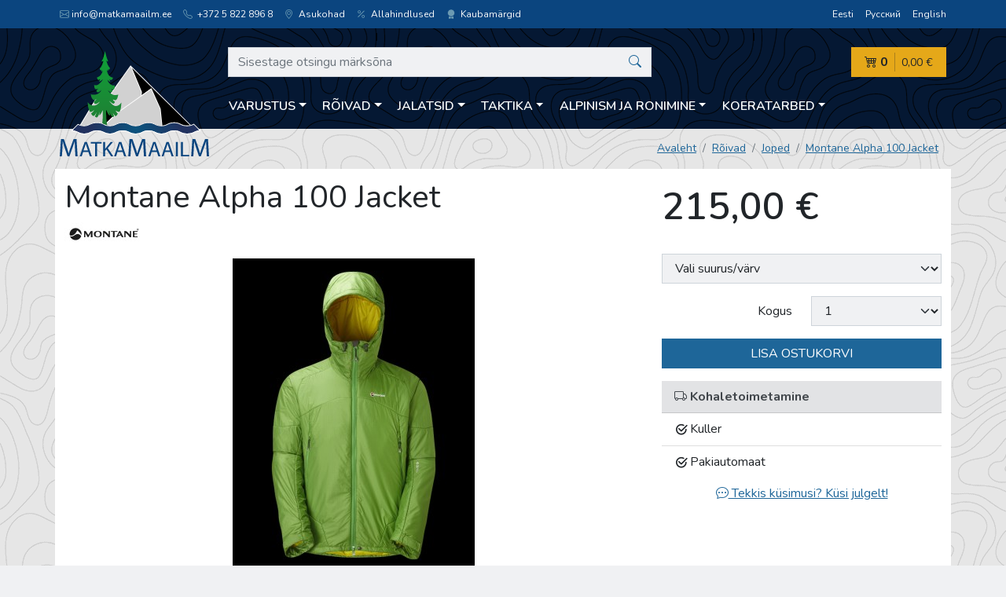

--- FILE ---
content_type: text/html; charset=utf-8
request_url: https://www.matkamaailm.ee/est/product/4991
body_size: 14171
content:
<!doctype html>
<html lang="et">
<head>
  <meta charset="utf-8">
  <meta http-equiv="X-UA-Compatible" content="IE=edge,chrome=1">
  <meta name="viewport" content="width=device-width, initial-scale=1">

  <title>Montane Alpha 100 Jacket - Matkamaailm</title>
  <meta name="description" content="">
      <link rel="alternate" hreflang="et" href="https://www.matkamaailm.ee/est/product/4991">
      <link rel="alternate" hreflang="ru" href="https://www.matkamaailm.ee/rus/product/4991">
      <link rel="alternate" hreflang="en" href="https://www.matkamaailm.ee/eng/product/4991">
  
    <link href="/vendor/nunito/nunito.css?657c088" rel="stylesheet">
  <link rel="stylesheet" href="/vendor/bootstrap-icons/bootstrap-icons.css?657c088">
  
          <link rel="stylesheet" type="text/css" href="/css/styles.min.css?657c088"/>
      
    <!-- Global site tag (gtag.js) - Google Analytics -->

  <script async src="https://www.googletagmanager.com/gtag/js?id=G-M06KBZK68E"></script>
  <script>
    window.dataLayer = window.dataLayer || [];
    function gtag(){dataLayer.push(arguments);}
    gtag('js', new Date());
    
    gtag('config', 'G-M06KBZK68E');    
  </script>

</head>

<body>
<header class="mainheader">
  <div class="mainheader__topnav">
    <div class="container-xl">
      <div class="row">
        <div class="col-md-8 d-none d-md-block">
          <ul class="locations list-unstyled mb-0">
            <li><script type="text/javascript">
	//<![CDATA[
	var l=new Array();
	l[0] = '>';
	l[1] = 'a';
	l[2] = '/';
	l[3] = '<';
	l[4] = '|101';
	l[5] = '|101';
	l[6] = '|46';
	l[7] = '|109';
	l[8] = '|108';
	l[9] = '|105';
	l[10] = '|97';
	l[11] = '|97';
	l[12] = '|109';
	l[13] = '|97';
	l[14] = '|107';
	l[15] = '|116';
	l[16] = '|97';
	l[17] = '|109';
	l[18] = '|64';
	l[19] = '|111';
	l[20] = '|102';
	l[21] = '|110';
	l[22] = '|105';
	l[23] = '>';
	l[24] = 'i';
	l[25] = '/';
	l[26] = '<';
	l[27] = '>';
	l[28] = '"';
	l[29] = 'e';
	l[30] = 'p';
	l[31] = 'o';
	l[32] = 'l';
	l[33] = 'e';
	l[34] = 'v';
	l[35] = 'n';
	l[36] = 'e';
	l[37] = '-';
	l[38] = 'i';
	l[39] = 'b';
	l[40] = ' ';
	l[41] = 'i';
	l[42] = 'b';
	l[43] = '"';
	l[44] = '=';
	l[45] = 's';
	l[46] = 's';
	l[47] = 'a';
	l[48] = 'l';
	l[49] = 'c';
	l[50] = ' ';
	l[51] = 'i';
	l[52] = '<';
	l[53] = '>';
	l[54] = '"';
	l[55] = '|116';
	l[56] = '|104';
	l[57] = '|103';
	l[58] = '|105';
	l[59] = '|108';
	l[60] = '|45';
	l[61] = '|107';
	l[62] = '|110';
	l[63] = '|105';
	l[64] = '|108';
	l[65] = ' class="';
	l[66] = '"';
	l[67] = '|101';
	l[68] = '|101';
	l[69] = '|46';
	l[70] = '|109';
	l[71] = '|108';
	l[72] = '|105';
	l[73] = '|97';
	l[74] = '|97';
	l[75] = '|109';
	l[76] = '|97';
	l[77] = '|107';
	l[78] = '|116';
	l[79] = '|97';
	l[80] = '|109';
	l[81] = '|64';
	l[82] = '|111';
	l[83] = '|102';
	l[84] = '|110';
	l[85] = '|105';
	l[86] = ':';
	l[87] = 'o';
	l[88] = 't';
	l[89] = 'l';
	l[90] = 'i';
	l[91] = 'a';
	l[92] = 'm';
	l[93] = '"';
	l[94] = '=';
	l[95] = 'f';
	l[96] = 'e';
	l[97] = 'r';
	l[98] = 'h';
	l[99] = ' ';
	l[100] = 'a';
	l[101] = '<';

	for (var i = l.length-1; i >= 0; i=i-1) {
		if (l[i].substring(0, 1) === '|') document.write("&#"+unescape(l[i].substring(1))+";");
		else document.write(unescape(l[i]));
	}
	//]]>
</script></li>
            <li><a class="link-light" href="tel:+37258228968"><i class="bi bi-telephone"></i> +372 5 822 896 8</a></li>
            <li><a class="link-light" href="https://www.matkamaailm.ee/est/contact" lang="et"><i class="bi bi-geo-alt"></i> Asukohad</a></li>
            <li><a class="link-light" href="https://www.matkamaailm.ee/est/discounts" lang="et"> <i class="bi bi-percent"></i> Allahindlused</a></li>
            <li><a class="link-light" href="https://www.matkamaailm.ee/est/brands" lang="et"> <i class="bi bi-award-fill"></i> Kaubamärgid</a></li>
          </ul>
        </div>
        <div class="col-md-4 text-start text-md-end">
          <ul class="langselect list-unstyled mb-0">
            <li><a class="link-light" href="https://www.matkamaailm.ee/est/product/4991" lang="et">Eesti</a></li>
            <li><a class="link-light" href="https://www.matkamaailm.ee/rus/product/4991" lang="ru">Русский</a></li>
            <li><a class="link-light" href="https://www.matkamaailm.ee/eng/product/4991" lang="en">English</a></li>
          </ul>
        </div>
      </div>
    </div>
  </div>
  <div class="container-xl">
    <div class="row align-items-end position-relative">
      <div class="mainheader__branding">
        <a href="https://www.matkamaailm.ee/est" lang="et">
          <img src="https://www.matkamaailm.ee/assets/matkamaailm-logo.svg" alt="Matkamaailm" width="190" height="127">
        </a>
      </div>
      <div class="col pt-md-4">
        <div class="row">
          <!-- header search -->
          <div class="mainheader__search">
  <button
    class="search-toggler d-md-none d-block js-toggle-search"
    type="button"
    aria-controls="js-search-supported-content"
    aria-expanded="false"
    aria-label="Otsing"
    title="Otsing"
  ><i class="bi bi-search"></i>
  </button>
  <div class="collapse search-collapse" id="js-search-supported-content">
    <form action="https://www.matkamaailm.ee/est/search" method="get">
      <fieldset>
        <div class="input-group">
          <input type="text" name="query" class="form-control"
                 value=""
             placeholder="Sisestage otsingu märksõna"
             aria-label="Sisestage otsingu märksõna"
             aria-describedby="button-addon2"
          >
          <button class="btn btn-link btn-search" type="submit" id="button-addon2"
            title="Otsi">
                        <i class="bi bi-search"></i>
          </button>
        </div>
      </fieldset>
    </form>
  </div>
</div>

          <!-- shopping cart -->
          <div class="mainheader__cart js-cart-overview">
  <a class="cart js-content" href="https://www.matkamaailm.ee/est/cart" lang="et" title="Ostukorv">
    <div class="cart__amount">
      <i class="bi bi-cart4"></i> 0
    </div>
    <div class="cart__sum">
      0,00 €
    </div>
  </a>
</div>

          <!-- categories -->
          <!-- categories -->
<div class="mainheader__nav pt-md-2">
  <nav class="navbar navbar-expand-md has-megamenu">
    <button class="navbar-toggler js-toggle-nav" type="button"
      aria-controls="js-navbar-supported-content"
      aria-expanded="false" aria-label="Menüü" title="Menüü">
      <i class="bi bi-list"></i>
    </button>
    <div class="collapse navbar-collapse" id="js-navbar-supported-content">
      <ul class="navbar-nav me-auto mb-2 mb-lg-0">
        <!-- 1st level -->
                <li class="nav-item dropdown has-megamenu">
          <a href="https://www.matkamaailm.ee/est/category/312" lang="et"
             class="nav-link dropdown-toggle btn btn-link" id="navbar0" role="button" data-bs-toggle="dropdown" aria-expanded="false">Varustus</a>
          <div class="dropdown-menu megamenu" onclick="event.stopPropagation()" aria-labelledby="navbar0">
            <div class="accordion accordion-flush" id="accordionFlush0">
              <!-- 2nd level -->
                            <div class="accordion-item">
                <div class="accordion-header" id="flush-heading1-1">
                  <!-- mobile -->
                  <a class="accordion-button collapsed d-md-none" href="https://www.matkamaailm.ee/est/category/313" lang="et" onclick="event.stopPropagation()"
                     data-bs-toggle="collapse" data-bs-target="#flush-collapse1-1"
                     aria-expanded="false" aria-controls="flush-collapse1-1"
                  >Telgid ja varjualused</a>
                  <!-- desktop -->
                  <a class="accordion-button collapsed d-none d-md-inline" href="https://www.matkamaailm.ee/est/category/313" lang="et">Telgid ja varjualused</a>
                </div>
                <div id="flush-collapse1-1" class="accordion-collapse collapse" aria-labelledby="flush-headingOne">
                  <div class="accordion-body">
                    <ul>
                                                                                                                <li class="mb-3 d-md-none"><a href="https://www.matkamaailm.ee/est/category/313" lang="et">Vaata kõiki tooteid selles kategoorias</a></li>
                      <!-- 3rd level -->
                                            <li><a href="https://www.matkamaailm.ee/est/category/386" lang="et">1 kohalised</a>
                                            <li><a href="https://www.matkamaailm.ee/est/category/387" lang="et">2 kohalised</a>
                                            <li><a href="https://www.matkamaailm.ee/est/category/388" lang="et">3 kohalised</a>
                                            <li><a href="https://www.matkamaailm.ee/est/category/389" lang="et">4 kohalised</a>
                                            <li><a href="https://www.matkamaailm.ee/est/category/390" lang="et">5 kohalised ja suuremad</a>
                                            <li><a href="https://www.matkamaailm.ee/est/category/391" lang="et">Varjualused</a>
                                            <li><a href="https://www.matkamaailm.ee/est/category/392" lang="et">Telkide lisatarvikud</a>
                                            <!-- // end 3rd level -->
                    </ul>
                  </div>
                </div>
              </div>
                            <div class="accordion-item">
                <div class="accordion-header" id="flush-heading1-2">
                  <!-- mobile -->
                  <a class="accordion-button collapsed d-md-none" href="https://www.matkamaailm.ee/est/category/314" lang="et" onclick="event.stopPropagation()"
                     data-bs-toggle="collapse" data-bs-target="#flush-collapse1-2"
                     aria-expanded="false" aria-controls="flush-collapse1-2"
                  >Seljakotid</a>
                  <!-- desktop -->
                  <a class="accordion-button collapsed d-none d-md-inline" href="https://www.matkamaailm.ee/est/category/314" lang="et">Seljakotid</a>
                </div>
                <div id="flush-collapse1-2" class="accordion-collapse collapse" aria-labelledby="flush-headingOne">
                  <div class="accordion-body">
                    <ul>
                                                                                                                <li class="mb-3 d-md-none"><a href="https://www.matkamaailm.ee/est/category/314" lang="et">Vaata kõiki tooteid selles kategoorias</a></li>
                      <!-- 3rd level -->
                                            <li><a href="https://www.matkamaailm.ee/est/category/394" lang="et">Alpinism</a>
                                            <li><a href="https://www.matkamaailm.ee/est/category/395" lang="et">Jooksmine</a>
                                            <li><a href="https://www.matkamaailm.ee/est/category/396" lang="et">Jalgratturile</a>
                                            <li><a href="https://www.matkamaailm.ee/est/category/397" lang="et">Linn</a>
                                            <li><a href="https://www.matkamaailm.ee/est/category/398" lang="et">Laste kandmiseks</a>
                                            <li><a href="https://www.matkamaailm.ee/est/category/399" lang="et">Pikad matkad</a>
                                            <li><a href="https://www.matkamaailm.ee/est/category/400" lang="et">Reisimiseks</a>
                                            <li><a href="https://www.matkamaailm.ee/est/category/401" lang="et">Lühimatkad</a>
                                            <li><a href="https://www.matkamaailm.ee/est/category/402" lang="et">Suusad ja lumelaud</a>
                                            <li><a href="https://www.matkamaailm.ee/est/category/403" lang="et">Taktikalised</a>
                                            <li><a href="https://www.matkamaailm.ee/est/category/404" lang="et">Seljakottide lisatarvikud</a>
                                            <li><a href="https://www.matkamaailm.ee/est/category/643" lang="et">Varustusekotid</a>
                                            <!-- // end 3rd level -->
                    </ul>
                  </div>
                </div>
              </div>
                            <div class="accordion-item">
                <div class="accordion-header" id="flush-heading1-3">
                  <!-- mobile -->
                  <a class="accordion-button collapsed d-md-none" href="https://www.matkamaailm.ee/est/category/315" lang="et" onclick="event.stopPropagation()"
                     data-bs-toggle="collapse" data-bs-target="#flush-collapse1-3"
                     aria-expanded="false" aria-controls="flush-collapse1-3"
                  >Toidunõud</a>
                  <!-- desktop -->
                  <a class="accordion-button collapsed d-none d-md-inline" href="https://www.matkamaailm.ee/est/category/315" lang="et">Toidunõud</a>
                </div>
                <div id="flush-collapse1-3" class="accordion-collapse collapse" aria-labelledby="flush-headingOne">
                  <div class="accordion-body">
                    <ul>
                                                                                                                <li class="mb-3 d-md-none"><a href="https://www.matkamaailm.ee/est/category/315" lang="et">Vaata kõiki tooteid selles kategoorias</a></li>
                      <!-- 3rd level -->
                                            <li><a href="https://www.matkamaailm.ee/est/category/405" lang="et">Komplektid</a>
                                            <li><a href="https://www.matkamaailm.ee/est/category/406" lang="et">Potid</a>
                                            <li><a href="https://www.matkamaailm.ee/est/category/407" lang="et">Söögiriistad</a>
                                            <li><a href="https://www.matkamaailm.ee/est/category/408" lang="et">Kruusid</a>
                                            <li><a href="https://www.matkamaailm.ee/est/category/409" lang="et">Kausid</a>
                                            <li><a href="https://www.matkamaailm.ee/est/category/411" lang="et">Termosed</a>
                                            <li><a href="https://www.matkamaailm.ee/est/category/412" lang="et">Teekannud</a>
                                            <li><a href="https://www.matkamaailm.ee/est/category/413" lang="et">Pannid</a>
                                            <li><a href="https://www.matkamaailm.ee/est/category/414" lang="et">Toidunõude lisatarvikud</a>
                                            <li><a href="https://www.matkamaailm.ee/est/category/410" lang="et">Joogipudel</a>
                                            <li><a href="https://www.matkamaailm.ee/est/category/677" lang="et">Jahutajad</a>
                                            <!-- // end 3rd level -->
                    </ul>
                  </div>
                </div>
              </div>
                            <div class="accordion-item">
                <div class="accordion-header" id="flush-heading1-4">
                  <!-- mobile -->
                  <a class="accordion-button collapsed d-md-none" href="https://www.matkamaailm.ee/est/category/316" lang="et" onclick="event.stopPropagation()"
                     data-bs-toggle="collapse" data-bs-target="#flush-collapse1-4"
                     aria-expanded="false" aria-controls="flush-collapse1-4"
                  >Magamiskotid</a>
                  <!-- desktop -->
                  <a class="accordion-button collapsed d-none d-md-inline" href="https://www.matkamaailm.ee/est/category/316" lang="et">Magamiskotid</a>
                </div>
                <div id="flush-collapse1-4" class="accordion-collapse collapse" aria-labelledby="flush-headingOne">
                  <div class="accordion-body">
                    <ul>
                                                                                                                <li class="mb-3 d-md-none"><a href="https://www.matkamaailm.ee/est/category/316" lang="et">Vaata kõiki tooteid selles kategoorias</a></li>
                      <!-- 3rd level -->
                                            <li><a href="https://www.matkamaailm.ee/est/category/415" lang="et">Sulg</a>
                                            <li><a href="https://www.matkamaailm.ee/est/category/416" lang="et">Sünteetiline</a>
                                            <li><a href="https://www.matkamaailm.ee/est/category/417" lang="et">Kombineeritud</a>
                                            <li><a href="https://www.matkamaailm.ee/est/category/418" lang="et">Linad</a>
                                            <li><a href="https://www.matkamaailm.ee/est/category/419" lang="et">Magamiskottide lisatarvikud</a>
                                            <!-- // end 3rd level -->
                    </ul>
                  </div>
                </div>
              </div>
                            <div class="accordion-item">
                <div class="accordion-header" id="flush-heading1-5">
                  <!-- mobile -->
                  <a class="accordion-button collapsed d-md-none" href="https://www.matkamaailm.ee/est/category/317" lang="et" onclick="event.stopPropagation()"
                     data-bs-toggle="collapse" data-bs-target="#flush-collapse1-5"
                     aria-expanded="false" aria-controls="flush-collapse1-5"
                  >Väikesed kotid</a>
                  <!-- desktop -->
                  <a class="accordion-button collapsed d-none d-md-inline" href="https://www.matkamaailm.ee/est/category/317" lang="et">Väikesed kotid</a>
                </div>
                <div id="flush-collapse1-5" class="accordion-collapse collapse" aria-labelledby="flush-headingOne">
                  <div class="accordion-body">
                    <ul>
                                                                                                                <li class="mb-3 d-md-none"><a href="https://www.matkamaailm.ee/est/category/317" lang="et">Vaata kõiki tooteid selles kategoorias</a></li>
                      <!-- 3rd level -->
                                            <li><a href="https://www.matkamaailm.ee/est/category/665" lang="et">Vöökotid</a>
                                            <li><a href="https://www.matkamaailm.ee/est/category/666" lang="et">Rahakotid</a>
                                            <li><a href="https://www.matkamaailm.ee/est/category/667" lang="et">Jalgrattakotid</a>
                                            <li><a href="https://www.matkamaailm.ee/est/category/668" lang="et">Veekindlad kotid</a>
                                            <li><a href="https://www.matkamaailm.ee/est/category/669" lang="et">Kompressioonikotid</a>
                                            <li><a href="https://www.matkamaailm.ee/est/category/670" lang="et">Õlakotid</a>
                                            <li><a href="https://www.matkamaailm.ee/est/category/671" lang="et">Kaamerakotid</a>
                                            <li><a href="https://www.matkamaailm.ee/est/category/672" lang="et">Arvutikott</a>
                                            <li><a href="https://www.matkamaailm.ee/est/category/673" lang="et">Taktikalised kotid</a>
                                            <li><a href="https://www.matkamaailm.ee/est/category/674" lang="et">Kokkupandavad kotid</a>
                                            <li><a href="https://www.matkamaailm.ee/est/category/675" lang="et">Kosmeetikakotid</a>
                                            <li><a href="https://www.matkamaailm.ee/est/category/676" lang="et">Kaelakott</a>
                                            <li><a href="https://www.matkamaailm.ee/est/category/690" lang="et">Neopreenist kotid</a>
                                            <!-- // end 3rd level -->
                    </ul>
                  </div>
                </div>
              </div>
                            <div class="accordion-item">
                <div class="accordion-header" id="flush-heading1-6">
                  <!-- mobile -->
                  <a class="accordion-button collapsed d-md-none" href="https://www.matkamaailm.ee/est/category/318" lang="et" onclick="event.stopPropagation()"
                     data-bs-toggle="collapse" data-bs-target="#flush-collapse1-6"
                     aria-expanded="false" aria-controls="flush-collapse1-6"
                  >Rippvoodi</a>
                  <!-- desktop -->
                  <a class="accordion-button collapsed d-none d-md-inline" href="https://www.matkamaailm.ee/est/category/318" lang="et">Rippvoodi</a>
                </div>
                <div id="flush-collapse1-6" class="accordion-collapse collapse" aria-labelledby="flush-headingOne">
                  <div class="accordion-body">
                    <ul>
                                                                                                                <li class="mb-3 d-md-none"><a href="https://www.matkamaailm.ee/est/category/318" lang="et">Vaata kõiki tooteid selles kategoorias</a></li>
                      <!-- 3rd level -->
                                            <li><a href="https://www.matkamaailm.ee/est/category/420" lang="et">1 kohalised</a>
                                            <li><a href="https://www.matkamaailm.ee/est/category/421" lang="et">2 kohalised</a>
                                            <li><a href="https://www.matkamaailm.ee/est/category/422" lang="et">Magamisalus</a>
                                            <li><a href="https://www.matkamaailm.ee/est/category/423" lang="et">Rippvoodi lisatarvikud</a>
                                            <!-- // end 3rd level -->
                    </ul>
                  </div>
                </div>
              </div>
                            <div class="accordion-item">
                <div class="accordion-header" id="flush-heading1-7">
                  <!-- mobile -->
                  <a class="accordion-button collapsed d-md-none" href="https://www.matkamaailm.ee/est/category/319" lang="et" onclick="event.stopPropagation()"
                     data-bs-toggle="collapse" data-bs-target="#flush-collapse1-7"
                     aria-expanded="false" aria-controls="flush-collapse1-7"
                  >Matkakepid</a>
                  <!-- desktop -->
                  <a class="accordion-button collapsed d-none d-md-inline" href="https://www.matkamaailm.ee/est/category/319" lang="et">Matkakepid</a>
                </div>
                <div id="flush-collapse1-7" class="accordion-collapse collapse" aria-labelledby="flush-headingOne">
                  <div class="accordion-body">
                    <ul>
                                                                                                                <li class="mb-3 "><a href="https://www.matkamaailm.ee/est/category/319" lang="et">Vaata kõiki tooteid selles kategoorias</a></li>
                      <!-- 3rd level -->
                                            <!-- // end 3rd level -->
                    </ul>
                  </div>
                </div>
              </div>
                            <div class="accordion-item">
                <div class="accordion-header" id="flush-heading1-8">
                  <!-- mobile -->
                  <a class="accordion-button collapsed d-md-none" href="https://www.matkamaailm.ee/est/category/320" lang="et" onclick="event.stopPropagation()"
                     data-bs-toggle="collapse" data-bs-target="#flush-collapse1-8"
                     aria-expanded="false" aria-controls="flush-collapse1-8"
                  >Tööriistad</a>
                  <!-- desktop -->
                  <a class="accordion-button collapsed d-none d-md-inline" href="https://www.matkamaailm.ee/est/category/320" lang="et">Tööriistad</a>
                </div>
                <div id="flush-collapse1-8" class="accordion-collapse collapse" aria-labelledby="flush-headingOne">
                  <div class="accordion-body">
                    <ul>
                                                                                                                <li class="mb-3 d-md-none"><a href="https://www.matkamaailm.ee/est/category/320" lang="et">Vaata kõiki tooteid selles kategoorias</a></li>
                      <!-- 3rd level -->
                                            <li><a href="https://www.matkamaailm.ee/est/category/424" lang="et">Süütetarvikud</a>
                                            <li><a href="https://www.matkamaailm.ee/est/category/425" lang="et">Noad</a>
                                            <li><a href="https://www.matkamaailm.ee/est/category/426" lang="et">Multitööriist</a>
                                            <li><a href="https://www.matkamaailm.ee/est/category/427" lang="et">Kirved</a>
                                            <li><a href="https://www.matkamaailm.ee/est/category/428" lang="et">Labidad</a>
                                            <li><a href="https://www.matkamaailm.ee/est/category/648" lang="et">Saag</a>
                                            <li><a href="https://www.matkamaailm.ee/est/category/429" lang="et">Tööriistade lisatarvikud</a>
                                            <!-- // end 3rd level -->
                    </ul>
                  </div>
                </div>
              </div>
                            <div class="accordion-item">
                <div class="accordion-header" id="flush-heading1-9">
                  <!-- mobile -->
                  <a class="accordion-button collapsed d-md-none" href="https://www.matkamaailm.ee/est/category/321" lang="et" onclick="event.stopPropagation()"
                     data-bs-toggle="collapse" data-bs-target="#flush-collapse1-9"
                     aria-expanded="false" aria-controls="flush-collapse1-9"
                  >Optika</a>
                  <!-- desktop -->
                  <a class="accordion-button collapsed d-none d-md-inline" href="https://www.matkamaailm.ee/est/category/321" lang="et">Optika</a>
                </div>
                <div id="flush-collapse1-9" class="accordion-collapse collapse" aria-labelledby="flush-headingOne">
                  <div class="accordion-body">
                    <ul>
                                                                                                                <li class="mb-3 d-md-none"><a href="https://www.matkamaailm.ee/est/category/321" lang="et">Vaata kõiki tooteid selles kategoorias</a></li>
                      <!-- 3rd level -->
                                            <li><a href="https://www.matkamaailm.ee/est/category/430" lang="et">Binoklid</a>
                                            <li><a href="https://www.matkamaailm.ee/est/category/431" lang="et">Prillid</a>
                                            <li><a href="https://www.matkamaailm.ee/est/category/432" lang="et">Monoklid</a>
                                            <li><a href="https://www.matkamaailm.ee/est/category/434" lang="et">Optika lisatarvikud</a>
                                            <!-- // end 3rd level -->
                    </ul>
                  </div>
                </div>
              </div>
                            <div class="accordion-item">
                <div class="accordion-header" id="flush-heading1-10">
                  <!-- mobile -->
                  <a class="accordion-button collapsed d-md-none" href="https://www.matkamaailm.ee/est/category/322" lang="et" onclick="event.stopPropagation()"
                     data-bs-toggle="collapse" data-bs-target="#flush-collapse1-10"
                     aria-expanded="false" aria-controls="flush-collapse1-10"
                  >Mööbel</a>
                  <!-- desktop -->
                  <a class="accordion-button collapsed d-none d-md-inline" href="https://www.matkamaailm.ee/est/category/322" lang="et">Mööbel</a>
                </div>
                <div id="flush-collapse1-10" class="accordion-collapse collapse" aria-labelledby="flush-headingOne">
                  <div class="accordion-body">
                    <ul>
                                                                                                                <li class="mb-3 d-md-none"><a href="https://www.matkamaailm.ee/est/category/322" lang="et">Vaata kõiki tooteid selles kategoorias</a></li>
                      <!-- 3rd level -->
                                            <li><a href="https://www.matkamaailm.ee/est/category/435" lang="et">Tugitoolid</a>
                                            <li><a href="https://www.matkamaailm.ee/est/category/436" lang="et">Lauad</a>
                                            <li><a href="https://www.matkamaailm.ee/est/category/437" lang="et">Toolid</a>
                                            <li><a href="https://www.matkamaailm.ee/est/category/438" lang="et">Voodid</a>
                                            <li><a href="https://www.matkamaailm.ee/est/category/439" lang="et">Komplektid</a>
                                            <li><a href="https://www.matkamaailm.ee/est/category/440" lang="et">Mööbli lisatarvikud</a>
                                            <!-- // end 3rd level -->
                    </ul>
                  </div>
                </div>
              </div>
                            <div class="accordion-item">
                <div class="accordion-header" id="flush-heading1-11">
                  <!-- mobile -->
                  <a class="accordion-button collapsed d-md-none" href="https://www.matkamaailm.ee/est/category/323" lang="et" onclick="event.stopPropagation()"
                     data-bs-toggle="collapse" data-bs-target="#flush-collapse1-11"
                     aria-expanded="false" aria-controls="flush-collapse1-11"
                  >Matid</a>
                  <!-- desktop -->
                  <a class="accordion-button collapsed d-none d-md-inline" href="https://www.matkamaailm.ee/est/category/323" lang="et">Matid</a>
                </div>
                <div id="flush-collapse1-11" class="accordion-collapse collapse" aria-labelledby="flush-headingOne">
                  <div class="accordion-body">
                    <ul>
                                                                                                                <li class="mb-3 d-md-none"><a href="https://www.matkamaailm.ee/est/category/323" lang="et">Vaata kõiki tooteid selles kategoorias</a></li>
                      <!-- 3rd level -->
                                            <li><a href="https://www.matkamaailm.ee/est/category/441" lang="et">Isetäituvad</a>
                                            <li><a href="https://www.matkamaailm.ee/est/category/442" lang="et">Õhkmadrats</a>
                                            <li><a href="https://www.matkamaailm.ee/est/category/443" lang="et">Matkamatt</a>
                                            <li><a href="https://www.matkamaailm.ee/est/category/444" lang="et">Istumisalused</a>
                                            <li><a href="https://www.matkamaailm.ee/est/category/445" lang="et">Padjad</a>
                                            <li><a href="https://www.matkamaailm.ee/est/category/446" lang="et">Lisatarvikud</a>
                                            <!-- // end 3rd level -->
                    </ul>
                  </div>
                </div>
              </div>
                            <div class="accordion-item">
                <div class="accordion-header" id="flush-heading1-12">
                  <!-- mobile -->
                  <a class="accordion-button collapsed d-md-none" href="https://www.matkamaailm.ee/est/category/324" lang="et" onclick="event.stopPropagation()"
                     data-bs-toggle="collapse" data-bs-target="#flush-collapse1-12"
                     aria-expanded="false" aria-controls="flush-collapse1-12"
                  >Põletid</a>
                  <!-- desktop -->
                  <a class="accordion-button collapsed d-none d-md-inline" href="https://www.matkamaailm.ee/est/category/324" lang="et">Põletid</a>
                </div>
                <div id="flush-collapse1-12" class="accordion-collapse collapse" aria-labelledby="flush-headingOne">
                  <div class="accordion-body">
                    <ul>
                                                                                                                <li class="mb-3 d-md-none"><a href="https://www.matkamaailm.ee/est/category/324" lang="et">Vaata kõiki tooteid selles kategoorias</a></li>
                      <!-- 3rd level -->
                                            <li><a href="https://www.matkamaailm.ee/est/category/447" lang="et">Gaasipõletid</a>
                                            <li><a href="https://www.matkamaailm.ee/est/category/448" lang="et">Vedelkütuse põletid</a>
                                            <li><a href="https://www.matkamaailm.ee/est/category/449" lang="et">Tahkekütuse põletid</a>
                                            <li><a href="https://www.matkamaailm.ee/est/category/450" lang="et">Toiduvalmistamise süsteem</a>
                                            <li><a href="https://www.matkamaailm.ee/est/category/451" lang="et">Ahjud ja grillid</a>
                                            <li><a href="https://www.matkamaailm.ee/est/category/452" lang="et">Kütus</a>
                                            <li><a href="https://www.matkamaailm.ee/est/category/453" lang="et">Põletite lisatarvikud</a>
                                            <!-- // end 3rd level -->
                    </ul>
                  </div>
                </div>
              </div>
                            <div class="accordion-item">
                <div class="accordion-header" id="flush-heading1-13">
                  <!-- mobile -->
                  <a class="accordion-button collapsed d-md-none" href="https://www.matkamaailm.ee/est/category/325" lang="et" onclick="event.stopPropagation()"
                     data-bs-toggle="collapse" data-bs-target="#flush-collapse1-13"
                     aria-expanded="false" aria-controls="flush-collapse1-13"
                  >Matkatoit</a>
                  <!-- desktop -->
                  <a class="accordion-button collapsed d-none d-md-inline" href="https://www.matkamaailm.ee/est/category/325" lang="et">Matkatoit</a>
                </div>
                <div id="flush-collapse1-13" class="accordion-collapse collapse" aria-labelledby="flush-headingOne">
                  <div class="accordion-body">
                    <ul>
                                                                                                                <li class="mb-3 d-md-none"><a href="https://www.matkamaailm.ee/est/category/325" lang="et">Vaata kõiki tooteid selles kategoorias</a></li>
                      <!-- 3rd level -->
                                            <li><a href="https://www.matkamaailm.ee/est/category/454" lang="et">Kuivtoit</a>
                                            <li><a href="https://www.matkamaailm.ee/est/category/455" lang="et">Valmistoit</a>
                                            <li><a href="https://www.matkamaailm.ee/est/category/456" lang="et">Magustoit</a>
                                            <li><a href="https://www.matkamaailm.ee/est/category/457" lang="et">Vahepala</a>
                                            <!-- // end 3rd level -->
                    </ul>
                  </div>
                </div>
              </div>
                            <div class="accordion-item">
                <div class="accordion-header" id="flush-heading1-14">
                  <!-- mobile -->
                  <a class="accordion-button collapsed d-md-none" href="https://www.matkamaailm.ee/est/category/326" lang="et" onclick="event.stopPropagation()"
                     data-bs-toggle="collapse" data-bs-target="#flush-collapse1-14"
                     aria-expanded="false" aria-controls="flush-collapse1-14"
                  >Elektroonika</a>
                  <!-- desktop -->
                  <a class="accordion-button collapsed d-none d-md-inline" href="https://www.matkamaailm.ee/est/category/326" lang="et">Elektroonika</a>
                </div>
                <div id="flush-collapse1-14" class="accordion-collapse collapse" aria-labelledby="flush-headingOne">
                  <div class="accordion-body">
                    <ul>
                                                                                                                <li class="mb-3 d-md-none"><a href="https://www.matkamaailm.ee/est/category/326" lang="et">Vaata kõiki tooteid selles kategoorias</a></li>
                      <!-- 3rd level -->
                                            <li><a href="https://www.matkamaailm.ee/est/category/458" lang="et">Päikesepaneelid</a>
                                            <li><a href="https://www.matkamaailm.ee/est/category/459" lang="et">Akupank</a>
                                            <li><a href="https://www.matkamaailm.ee/est/category/460" lang="et">Sammulugejad</a>
                                            <li><a href="https://www.matkamaailm.ee/est/category/682" lang="et">Külmkapid</a>
                                            <li><a href="https://www.matkamaailm.ee/est/category/664" lang="et">Lisatarvikud</a>
                                            <!-- // end 3rd level -->
                    </ul>
                  </div>
                </div>
              </div>
                            <div class="accordion-item">
                <div class="accordion-header" id="flush-heading1-15">
                  <!-- mobile -->
                  <a class="accordion-button collapsed d-md-none" href="https://www.matkamaailm.ee/est/category/327" lang="et" onclick="event.stopPropagation()"
                     data-bs-toggle="collapse" data-bs-target="#flush-collapse1-15"
                     aria-expanded="false" aria-controls="flush-collapse1-15"
                  >Laviinivarustus</a>
                  <!-- desktop -->
                  <a class="accordion-button collapsed d-none d-md-inline" href="https://www.matkamaailm.ee/est/category/327" lang="et">Laviinivarustus</a>
                </div>
                <div id="flush-collapse1-15" class="accordion-collapse collapse" aria-labelledby="flush-headingOne">
                  <div class="accordion-body">
                    <ul>
                                                                                                                <li class="mb-3 d-md-none"><a href="https://www.matkamaailm.ee/est/category/327" lang="et">Vaata kõiki tooteid selles kategoorias</a></li>
                      <!-- 3rd level -->
                                            <li><a href="https://www.matkamaailm.ee/est/category/461" lang="et">Piipar</a>
                                            <li><a href="https://www.matkamaailm.ee/est/category/462" lang="et">Labidad</a>
                                            <li><a href="https://www.matkamaailm.ee/est/category/463" lang="et">Laviinisond</a>
                                            <li><a href="https://www.matkamaailm.ee/est/category/465" lang="et">Komplektid</a>
                                            <!-- // end 3rd level -->
                    </ul>
                  </div>
                </div>
              </div>
                            <div class="accordion-item">
                <div class="accordion-header" id="flush-heading1-16">
                  <!-- mobile -->
                  <a class="accordion-button collapsed d-md-none" href="https://www.matkamaailm.ee/est/category/328" lang="et" onclick="event.stopPropagation()"
                     data-bs-toggle="collapse" data-bs-target="#flush-collapse1-16"
                     aria-expanded="false" aria-controls="flush-collapse1-16"
                  >Lambid</a>
                  <!-- desktop -->
                  <a class="accordion-button collapsed d-none d-md-inline" href="https://www.matkamaailm.ee/est/category/328" lang="et">Lambid</a>
                </div>
                <div id="flush-collapse1-16" class="accordion-collapse collapse" aria-labelledby="flush-headingOne">
                  <div class="accordion-body">
                    <ul>
                                                                                                                <li class="mb-3 d-md-none"><a href="https://www.matkamaailm.ee/est/category/328" lang="et">Vaata kõiki tooteid selles kategoorias</a></li>
                      <!-- 3rd level -->
                                            <li><a href="https://www.matkamaailm.ee/est/category/466" lang="et">Pealambid</a>
                                            <li><a href="https://www.matkamaailm.ee/est/category/467" lang="et">Taskulambid</a>
                                            <li><a href="https://www.matkamaailm.ee/est/category/468" lang="et">Laternad</a>
                                            <li><a href="https://www.matkamaailm.ee/est/category/469" lang="et">Jalgrattalambid</a>
                                            <li><a href="https://www.matkamaailm.ee/est/category/473" lang="et">Taktikalised</a>
                                            <li><a href="https://www.matkamaailm.ee/est/category/470" lang="et">Lampide lisatarvikud</a>
                                            <!-- // end 3rd level -->
                    </ul>
                  </div>
                </div>
              </div>
                            <div class="accordion-item">
                <div class="accordion-header" id="flush-heading1-17">
                  <!-- mobile -->
                  <a class="accordion-button collapsed d-md-none" href="https://www.matkamaailm.ee/est/category/329" lang="et" onclick="event.stopPropagation()"
                     data-bs-toggle="collapse" data-bs-target="#flush-collapse1-17"
                     aria-expanded="false" aria-controls="flush-collapse1-17"
                  >Navigeerimine</a>
                  <!-- desktop -->
                  <a class="accordion-button collapsed d-none d-md-inline" href="https://www.matkamaailm.ee/est/category/329" lang="et">Navigeerimine</a>
                </div>
                <div id="flush-collapse1-17" class="accordion-collapse collapse" aria-labelledby="flush-headingOne">
                  <div class="accordion-body">
                    <ul>
                                                                                                                <li class="mb-3 d-md-none"><a href="https://www.matkamaailm.ee/est/category/329" lang="et">Vaata kõiki tooteid selles kategoorias</a></li>
                      <!-- 3rd level -->
                                            <li><a href="https://www.matkamaailm.ee/est/category/471" lang="et">Orienteerumine</a>
                                            <li><a href="https://www.matkamaailm.ee/est/category/472" lang="et">Matkakompass</a>
                                            <li><a href="https://www.matkamaailm.ee/est/category/474" lang="et">Merekompass</a>
                                            <!-- // end 3rd level -->
                    </ul>
                  </div>
                </div>
              </div>
                            <div class="accordion-item">
                <div class="accordion-header" id="flush-heading1-18">
                  <!-- mobile -->
                  <a class="accordion-button collapsed d-md-none" href="https://www.matkamaailm.ee/est/category/330" lang="et" onclick="event.stopPropagation()"
                     data-bs-toggle="collapse" data-bs-target="#flush-collapse1-18"
                     aria-expanded="false" aria-controls="flush-collapse1-18"
                  >Vee puhastamine</a>
                  <!-- desktop -->
                  <a class="accordion-button collapsed d-none d-md-inline" href="https://www.matkamaailm.ee/est/category/330" lang="et">Vee puhastamine</a>
                </div>
                <div id="flush-collapse1-18" class="accordion-collapse collapse" aria-labelledby="flush-headingOne">
                  <div class="accordion-body">
                    <ul>
                                                                                                                <li class="mb-3 d-md-none"><a href="https://www.matkamaailm.ee/est/category/330" lang="et">Vaata kõiki tooteid selles kategoorias</a></li>
                      <!-- 3rd level -->
                                            <li><a href="https://www.matkamaailm.ee/est/category/476" lang="et">Filtrid</a>
                                            <li><a href="https://www.matkamaailm.ee/est/category/477" lang="et">Tabletid / Vedelikud</a>
                                            <!-- // end 3rd level -->
                    </ul>
                  </div>
                </div>
              </div>
                            <div class="accordion-item">
                <div class="accordion-header" id="flush-heading1-19">
                  <!-- mobile -->
                  <a class="accordion-button collapsed d-md-none" href="https://www.matkamaailm.ee/est/category/691" lang="et" onclick="event.stopPropagation()"
                     data-bs-toggle="collapse" data-bs-target="#flush-collapse1-19"
                     aria-expanded="false" aria-controls="flush-collapse1-19"
                  >Talvevarustus</a>
                  <!-- desktop -->
                  <a class="accordion-button collapsed d-none d-md-inline" href="https://www.matkamaailm.ee/est/category/691" lang="et">Talvevarustus</a>
                </div>
                <div id="flush-collapse1-19" class="accordion-collapse collapse" aria-labelledby="flush-headingOne">
                  <div class="accordion-body">
                    <ul>
                                                                                                                <li class="mb-3 d-md-none"><a href="https://www.matkamaailm.ee/est/category/691" lang="et">Vaata kõiki tooteid selles kategoorias</a></li>
                      <!-- 3rd level -->
                                            <li><a href="https://www.matkamaailm.ee/est/category/692" lang="et">Suusaprillid</a>
                                            <li><a href="https://www.matkamaailm.ee/est/category/693" lang="et">Kiivrid</a>
                                            <li><a href="https://www.matkamaailm.ee/est/category/694" lang="et">Seljakotid</a>
                                            <li><a href="https://www.matkamaailm.ee/est/category/332" lang="et">Räätsad</a>
                                            <!-- // end 3rd level -->
                    </ul>
                  </div>
                </div>
              </div>
                            <div class="accordion-item">
                <div class="accordion-header" id="flush-heading1-20">
                  <!-- mobile -->
                  <a class="accordion-button collapsed d-md-none" href="https://www.matkamaailm.ee/est/category/333" lang="et" onclick="event.stopPropagation()"
                     data-bs-toggle="collapse" data-bs-target="#flush-collapse1-20"
                     aria-expanded="false" aria-controls="flush-collapse1-20"
                  >Hooldus</a>
                  <!-- desktop -->
                  <a class="accordion-button collapsed d-none d-md-inline" href="https://www.matkamaailm.ee/est/category/333" lang="et">Hooldus</a>
                </div>
                <div id="flush-collapse1-20" class="accordion-collapse collapse" aria-labelledby="flush-headingOne">
                  <div class="accordion-body">
                    <ul>
                                                                                                                <li class="mb-3 d-md-none"><a href="https://www.matkamaailm.ee/est/category/333" lang="et">Vaata kõiki tooteid selles kategoorias</a></li>
                      <!-- 3rd level -->
                                            <li><a href="https://www.matkamaailm.ee/est/category/478" lang="et">Rõivastele</a>
                                            <li><a href="https://www.matkamaailm.ee/est/category/480" lang="et">Jalatsitele</a>
                                            <li><a href="https://www.matkamaailm.ee/est/category/481" lang="et">Varustusele</a>
                                            <!-- // end 3rd level -->
                    </ul>
                  </div>
                </div>
              </div>
                            <div class="accordion-item">
                <div class="accordion-header" id="flush-heading1-21">
                  <!-- mobile -->
                  <a class="accordion-button collapsed d-md-none" href="https://www.matkamaailm.ee/est/category/334" lang="et" onclick="event.stopPropagation()"
                     data-bs-toggle="collapse" data-bs-target="#flush-collapse1-21"
                     aria-expanded="false" aria-controls="flush-collapse1-21"
                  >Esmaabi ja hügieen</a>
                  <!-- desktop -->
                  <a class="accordion-button collapsed d-none d-md-inline" href="https://www.matkamaailm.ee/est/category/334" lang="et">Esmaabi ja hügieen</a>
                </div>
                <div id="flush-collapse1-21" class="accordion-collapse collapse" aria-labelledby="flush-headingOne">
                  <div class="accordion-body">
                    <ul>
                                                                                                                <li class="mb-3 d-md-none"><a href="https://www.matkamaailm.ee/est/category/334" lang="et">Vaata kõiki tooteid selles kategoorias</a></li>
                      <!-- 3rd level -->
                                            <li><a href="https://www.matkamaailm.ee/est/category/658" lang="et">Matkarätikud</a>
                                            <li><a href="https://www.matkamaailm.ee/est/category/659" lang="et">Esmaabi</a>
                                            <li><a href="https://www.matkamaailm.ee/est/category/660" lang="et">Matkadušid</a>
                                            <li><a href="https://www.matkamaailm.ee/est/category/661" lang="et">Geelid ja palsamid</a>
                                            <li><a href="https://www.matkamaailm.ee/est/category/662" lang="et">Seebi lehed</a>
                                            <li><a href="https://www.matkamaailm.ee/est/category/663" lang="et">Putukakaitse</a>
                                            <!-- // end 3rd level -->
                    </ul>
                  </div>
                </div>
              </div>
                            <div class="accordion-item">
                <div class="accordion-header" id="flush-heading1-22">
                  <!-- mobile -->
                  <a class="accordion-button collapsed d-md-none" href="https://www.matkamaailm.ee/est/category/361" lang="et" onclick="event.stopPropagation()"
                     data-bs-toggle="collapse" data-bs-target="#flush-collapse1-22"
                     aria-expanded="false" aria-controls="flush-collapse1-22"
                  >Sulgpallivarustus</a>
                  <!-- desktop -->
                  <a class="accordion-button collapsed d-none d-md-inline" href="https://www.matkamaailm.ee/est/category/361" lang="et">Sulgpallivarustus</a>
                </div>
                <div id="flush-collapse1-22" class="accordion-collapse collapse" aria-labelledby="flush-headingOne">
                  <div class="accordion-body">
                    <ul>
                                                                                                                <li class="mb-3 d-md-none"><a href="https://www.matkamaailm.ee/est/category/361" lang="et">Vaata kõiki tooteid selles kategoorias</a></li>
                      <!-- 3rd level -->
                                            <li><a href="https://www.matkamaailm.ee/est/category/566" lang="et">Reketid</a>
                                            <li><a href="https://www.matkamaailm.ee/est/category/567" lang="et">Jalatsid</a>
                                            <li><a href="https://www.matkamaailm.ee/est/category/568" lang="et">Kotid</a>
                                            <li><a href="https://www.matkamaailm.ee/est/category/569" lang="et">Rõivad</a>
                                            <li><a href="https://www.matkamaailm.ee/est/category/570" lang="et">Pallid</a>
                                            <li><a href="https://www.matkamaailm.ee/est/category/571" lang="et">Lisatarvikud</a>
                                            <!-- // end 3rd level -->
                    </ul>
                  </div>
                </div>
              </div>
                            <div class="accordion-item">
                <div class="accordion-header" id="flush-heading1-23">
                  <!-- mobile -->
                  <a class="accordion-button collapsed d-md-none" href="https://www.matkamaailm.ee/est/category/655" lang="et" onclick="event.stopPropagation()"
                     data-bs-toggle="collapse" data-bs-target="#flush-collapse1-23"
                     aria-expanded="false" aria-controls="flush-collapse1-23"
                  >Vabaaeg</a>
                  <!-- desktop -->
                  <a class="accordion-button collapsed d-none d-md-inline" href="https://www.matkamaailm.ee/est/category/655" lang="et">Vabaaeg</a>
                </div>
                <div id="flush-collapse1-23" class="accordion-collapse collapse" aria-labelledby="flush-headingOne">
                  <div class="accordion-body">
                    <ul>
                                                                                                                <li class="mb-3 d-md-none"><a href="https://www.matkamaailm.ee/est/category/655" lang="et">Vaata kõiki tooteid selles kategoorias</a></li>
                      <!-- 3rd level -->
                                            <li><a href="https://www.matkamaailm.ee/est/category/656" lang="et">Rannamängud</a>
                                            <li><a href="https://www.matkamaailm.ee/est/category/657" lang="et">Slackline</a>
                                            <!-- // end 3rd level -->
                    </ul>
                  </div>
                </div>
              </div>
                            <!-- // end 2nd level -->
            </div>
          </div>
        </li>
                <li class="nav-item dropdown has-megamenu">
          <a href="https://www.matkamaailm.ee/est/category/342" lang="et"
             class="nav-link dropdown-toggle btn btn-link" id="navbar1" role="button" data-bs-toggle="dropdown" aria-expanded="false">Rõivad</a>
          <div class="dropdown-menu megamenu" onclick="event.stopPropagation()" aria-labelledby="navbar1">
            <div class="accordion accordion-flush" id="accordionFlush1">
              <!-- 2nd level -->
                            <div class="accordion-item">
                <div class="accordion-header" id="flush-heading2-1">
                  <!-- mobile -->
                  <a class="accordion-button collapsed d-md-none" href="https://www.matkamaailm.ee/est/category/343" lang="et" onclick="event.stopPropagation()"
                     data-bs-toggle="collapse" data-bs-target="#flush-collapse2-1"
                     aria-expanded="false" aria-controls="flush-collapse2-1"
                  >Joped</a>
                  <!-- desktop -->
                  <a class="accordion-button collapsed d-none d-md-inline" href="https://www.matkamaailm.ee/est/category/343" lang="et">Joped</a>
                </div>
                <div id="flush-collapse2-1" class="accordion-collapse collapse" aria-labelledby="flush-headingOne">
                  <div class="accordion-body">
                    <ul>
                                                                                                                <li class="mb-3 d-md-none"><a href="https://www.matkamaailm.ee/est/category/343" lang="et">Vaata kõiki tooteid selles kategoorias</a></li>
                      <!-- 3rd level -->
                                            <li><a href="https://www.matkamaailm.ee/est/category/513" lang="et">Veekindlad</a>
                                            <li><a href="https://www.matkamaailm.ee/est/category/514" lang="et">Tuulekindel</a>
                                            <li><a href="https://www.matkamaailm.ee/est/category/515" lang="et">Soojustatud</a>
                                            <li><a href="https://www.matkamaailm.ee/est/category/516" lang="et">Softshell</a>
                                            <li><a href="https://www.matkamaailm.ee/est/category/517" lang="et">Suusajope</a>
                                            <li><a href="https://www.matkamaailm.ee/est/category/518" lang="et">Linnajoped</a>
                                            <li><a href="https://www.matkamaailm.ee/est/category/519" lang="et">Multisport</a>
                                            <li><a href="https://www.matkamaailm.ee/est/category/520" lang="et">Jahijoped</a>
                                            <li><a href="https://www.matkamaailm.ee/est/category/521" lang="et">Vestid</a>
                                            <li><a href="https://www.matkamaailm.ee/est/category/522" lang="et">Taktikalised</a>
                                            <!-- // end 3rd level -->
                    </ul>
                  </div>
                </div>
              </div>
                            <div class="accordion-item">
                <div class="accordion-header" id="flush-heading2-2">
                  <!-- mobile -->
                  <a class="accordion-button collapsed d-md-none" href="https://www.matkamaailm.ee/est/category/344" lang="et" onclick="event.stopPropagation()"
                     data-bs-toggle="collapse" data-bs-target="#flush-collapse2-2"
                     aria-expanded="false" aria-controls="flush-collapse2-2"
                  >Püksid</a>
                  <!-- desktop -->
                  <a class="accordion-button collapsed d-none d-md-inline" href="https://www.matkamaailm.ee/est/category/344" lang="et">Püksid</a>
                </div>
                <div id="flush-collapse2-2" class="accordion-collapse collapse" aria-labelledby="flush-headingOne">
                  <div class="accordion-body">
                    <ul>
                                                                                                                <li class="mb-3 d-md-none"><a href="https://www.matkamaailm.ee/est/category/344" lang="et">Vaata kõiki tooteid selles kategoorias</a></li>
                      <!-- 3rd level -->
                                            <li><a href="https://www.matkamaailm.ee/est/category/523" lang="et">Veekindlad</a>
                                            <li><a href="https://www.matkamaailm.ee/est/category/524" lang="et">Tuulekindlad</a>
                                            <li><a href="https://www.matkamaailm.ee/est/category/525" lang="et">Soojustatud</a>
                                            <li><a href="https://www.matkamaailm.ee/est/category/526" lang="et">Softshell</a>
                                            <li><a href="https://www.matkamaailm.ee/est/category/527" lang="et">Suusapüksid</a>
                                            <li><a href="https://www.matkamaailm.ee/est/category/528" lang="et">Linnapüksid</a>
                                            <li><a href="https://www.matkamaailm.ee/est/category/529" lang="et">Multisport</a>
                                            <li><a href="https://www.matkamaailm.ee/est/category/530" lang="et">Jahipüksid</a>
                                            <li><a href="https://www.matkamaailm.ee/est/category/531" lang="et">Taktikalised</a>
                                            <li><a href="https://www.matkamaailm.ee/est/category/644" lang="et">Ronimine</a>
                                            <li><a href="https://www.matkamaailm.ee/est/category/649" lang="et">Matkapüksid</a>
                                            <!-- // end 3rd level -->
                    </ul>
                  </div>
                </div>
              </div>
                            <div class="accordion-item">
                <div class="accordion-header" id="flush-heading2-3">
                  <!-- mobile -->
                  <a class="accordion-button collapsed d-md-none" href="https://www.matkamaailm.ee/est/category/345" lang="et" onclick="event.stopPropagation()"
                     data-bs-toggle="collapse" data-bs-target="#flush-collapse2-3"
                     aria-expanded="false" aria-controls="flush-collapse2-3"
                  >Termopesu</a>
                  <!-- desktop -->
                  <a class="accordion-button collapsed d-none d-md-inline" href="https://www.matkamaailm.ee/est/category/345" lang="et">Termopesu</a>
                </div>
                <div id="flush-collapse2-3" class="accordion-collapse collapse" aria-labelledby="flush-headingOne">
                  <div class="accordion-body">
                    <ul>
                                                                                                                <li class="mb-3 d-md-none"><a href="https://www.matkamaailm.ee/est/category/345" lang="et">Vaata kõiki tooteid selles kategoorias</a></li>
                      <!-- 3rd level -->
                                            <li><a href="https://www.matkamaailm.ee/est/category/532" lang="et">Särgid</a>
                                            <li><a href="https://www.matkamaailm.ee/est/category/533" lang="et">Püksid</a>
                                            <li><a href="https://www.matkamaailm.ee/est/category/534" lang="et">Bokserid</a>
                                            <li><a href="https://www.matkamaailm.ee/est/category/535" lang="et">Komplekt</a>
                                            <!-- // end 3rd level -->
                    </ul>
                  </div>
                </div>
              </div>
                            <div class="accordion-item">
                <div class="accordion-header" id="flush-heading2-4">
                  <!-- mobile -->
                  <a class="accordion-button collapsed d-md-none" href="https://www.matkamaailm.ee/est/category/346" lang="et" onclick="event.stopPropagation()"
                     data-bs-toggle="collapse" data-bs-target="#flush-collapse2-4"
                     aria-expanded="false" aria-controls="flush-collapse2-4"
                  >Fliisid ja pusad</a>
                  <!-- desktop -->
                  <a class="accordion-button collapsed d-none d-md-inline" href="https://www.matkamaailm.ee/est/category/346" lang="et">Fliisid ja pusad</a>
                </div>
                <div id="flush-collapse2-4" class="accordion-collapse collapse" aria-labelledby="flush-headingOne">
                  <div class="accordion-body">
                    <ul>
                                                                                                                <li class="mb-3 "><a href="https://www.matkamaailm.ee/est/category/346" lang="et">Vaata kõiki tooteid selles kategoorias</a></li>
                      <!-- 3rd level -->
                                            <!-- // end 3rd level -->
                    </ul>
                  </div>
                </div>
              </div>
                            <div class="accordion-item">
                <div class="accordion-header" id="flush-heading2-5">
                  <!-- mobile -->
                  <a class="accordion-button collapsed d-md-none" href="https://www.matkamaailm.ee/est/category/347" lang="et" onclick="event.stopPropagation()"
                     data-bs-toggle="collapse" data-bs-target="#flush-collapse2-5"
                     aria-expanded="false" aria-controls="flush-collapse2-5"
                  >Lühikesed püksid ja seelikud</a>
                  <!-- desktop -->
                  <a class="accordion-button collapsed d-none d-md-inline" href="https://www.matkamaailm.ee/est/category/347" lang="et">Lühikesed püksid ja seelikud</a>
                </div>
                <div id="flush-collapse2-5" class="accordion-collapse collapse" aria-labelledby="flush-headingOne">
                  <div class="accordion-body">
                    <ul>
                                                                                                                <li class="mb-3 "><a href="https://www.matkamaailm.ee/est/category/347" lang="et">Vaata kõiki tooteid selles kategoorias</a></li>
                      <!-- 3rd level -->
                                            <!-- // end 3rd level -->
                    </ul>
                  </div>
                </div>
              </div>
                            <div class="accordion-item">
                <div class="accordion-header" id="flush-heading2-6">
                  <!-- mobile -->
                  <a class="accordion-button collapsed d-md-none" href="https://www.matkamaailm.ee/est/category/348" lang="et" onclick="event.stopPropagation()"
                     data-bs-toggle="collapse" data-bs-target="#flush-collapse2-6"
                     aria-expanded="false" aria-controls="flush-collapse2-6"
                  >Särgid / T-särgid</a>
                  <!-- desktop -->
                  <a class="accordion-button collapsed d-none d-md-inline" href="https://www.matkamaailm.ee/est/category/348" lang="et">Särgid / T-särgid</a>
                </div>
                <div id="flush-collapse2-6" class="accordion-collapse collapse" aria-labelledby="flush-headingOne">
                  <div class="accordion-body">
                    <ul>
                                                                                                                <li class="mb-3 "><a href="https://www.matkamaailm.ee/est/category/348" lang="et">Vaata kõiki tooteid selles kategoorias</a></li>
                      <!-- 3rd level -->
                                            <!-- // end 3rd level -->
                    </ul>
                  </div>
                </div>
              </div>
                            <div class="accordion-item">
                <div class="accordion-header" id="flush-heading2-7">
                  <!-- mobile -->
                  <a class="accordion-button collapsed d-md-none" href="https://www.matkamaailm.ee/est/category/349" lang="et" onclick="event.stopPropagation()"
                     data-bs-toggle="collapse" data-bs-target="#flush-collapse2-7"
                     aria-expanded="false" aria-controls="flush-collapse2-7"
                  >Ronimine</a>
                  <!-- desktop -->
                  <a class="accordion-button collapsed d-none d-md-inline" href="https://www.matkamaailm.ee/est/category/349" lang="et">Ronimine</a>
                </div>
                <div id="flush-collapse2-7" class="accordion-collapse collapse" aria-labelledby="flush-headingOne">
                  <div class="accordion-body">
                    <ul>
                                                                                                                <li class="mb-3 d-md-none"><a href="https://www.matkamaailm.ee/est/category/349" lang="et">Vaata kõiki tooteid selles kategoorias</a></li>
                      <!-- 3rd level -->
                                            <li><a href="https://www.matkamaailm.ee/est/category/678" lang="et">Särgid</a>
                                            <li><a href="https://www.matkamaailm.ee/est/category/679" lang="et">Püksid</a>
                                            <li><a href="https://www.matkamaailm.ee/est/category/680" lang="et">Joped</a>
                                            <!-- // end 3rd level -->
                    </ul>
                  </div>
                </div>
              </div>
                            <div class="accordion-item">
                <div class="accordion-header" id="flush-heading2-8">
                  <!-- mobile -->
                  <a class="accordion-button collapsed d-md-none" href="https://www.matkamaailm.ee/est/category/350" lang="et" onclick="event.stopPropagation()"
                     data-bs-toggle="collapse" data-bs-target="#flush-collapse2-8"
                     aria-expanded="false" aria-controls="flush-collapse2-8"
                  >Lisatarvikud</a>
                  <!-- desktop -->
                  <a class="accordion-button collapsed d-none d-md-inline" href="https://www.matkamaailm.ee/est/category/350" lang="et">Lisatarvikud</a>
                </div>
                <div id="flush-collapse2-8" class="accordion-collapse collapse" aria-labelledby="flush-headingOne">
                  <div class="accordion-body">
                    <ul>
                                                                                                                <li class="mb-3 d-md-none"><a href="https://www.matkamaailm.ee/est/category/350" lang="et">Vaata kõiki tooteid selles kategoorias</a></li>
                      <!-- 3rd level -->
                                            <li><a href="https://www.matkamaailm.ee/est/category/536" lang="et">Vihmakeebid</a>
                                            <li><a href="https://www.matkamaailm.ee/est/category/537" lang="et">Ümbriskotid</a>
                                            <li><a href="https://www.matkamaailm.ee/est/category/538" lang="et">Rihmad</a>
                                            <li><a href="https://www.matkamaailm.ee/est/category/539" lang="et">Hooldusvahendid</a>
                                            <li><a href="https://www.matkamaailm.ee/est/category/540" lang="et">Bahillid / Säärised</a>
                                            <li><a href="https://www.matkamaailm.ee/est/category/541" lang="et">Keha soojendajad</a>
                                            <!-- // end 3rd level -->
                    </ul>
                  </div>
                </div>
              </div>
                            <div class="accordion-item">
                <div class="accordion-header" id="flush-heading2-9">
                  <!-- mobile -->
                  <a class="accordion-button collapsed d-md-none" href="https://www.matkamaailm.ee/est/category/351" lang="et" onclick="event.stopPropagation()"
                     data-bs-toggle="collapse" data-bs-target="#flush-collapse2-9"
                     aria-expanded="false" aria-controls="flush-collapse2-9"
                  >Sokid</a>
                  <!-- desktop -->
                  <a class="accordion-button collapsed d-none d-md-inline" href="https://www.matkamaailm.ee/est/category/351" lang="et">Sokid</a>
                </div>
                <div id="flush-collapse2-9" class="accordion-collapse collapse" aria-labelledby="flush-headingOne">
                  <div class="accordion-body">
                    <ul>
                                                                                                                <li class="mb-3 d-md-none"><a href="https://www.matkamaailm.ee/est/category/351" lang="et">Vaata kõiki tooteid selles kategoorias</a></li>
                      <!-- 3rd level -->
                                            <li><a href="https://www.matkamaailm.ee/est/category/542" lang="et">Igapäeva kandmiseks</a>
                                            <li><a href="https://www.matkamaailm.ee/est/category/543" lang="et">Matkal käimiseks</a>
                                            <li><a href="https://www.matkamaailm.ee/est/category/544" lang="et">Mäe suusatamiseks</a>
                                            <li><a href="https://www.matkamaailm.ee/est/category/576" lang="et">Sportimiseks</a>
                                            <li><a href="https://www.matkamaailm.ee/est/category/651" lang="et">Veekindlad</a>
                                            <!-- // end 3rd level -->
                    </ul>
                  </div>
                </div>
              </div>
                            <div class="accordion-item">
                <div class="accordion-header" id="flush-heading2-10">
                  <!-- mobile -->
                  <a class="accordion-button collapsed d-md-none" href="https://www.matkamaailm.ee/est/category/352" lang="et" onclick="event.stopPropagation()"
                     data-bs-toggle="collapse" data-bs-target="#flush-collapse2-10"
                     aria-expanded="false" aria-controls="flush-collapse2-10"
                  >Peakatted</a>
                  <!-- desktop -->
                  <a class="accordion-button collapsed d-none d-md-inline" href="https://www.matkamaailm.ee/est/category/352" lang="et">Peakatted</a>
                </div>
                <div id="flush-collapse2-10" class="accordion-collapse collapse" aria-labelledby="flush-headingOne">
                  <div class="accordion-body">
                    <ul>
                                                                                                                <li class="mb-3 d-md-none"><a href="https://www.matkamaailm.ee/est/category/352" lang="et">Vaata kõiki tooteid selles kategoorias</a></li>
                      <!-- 3rd level -->
                                            <li><a href="https://www.matkamaailm.ee/est/category/545" lang="et">Mütsid</a>
                                            <li><a href="https://www.matkamaailm.ee/est/category/546" lang="et">Maskid</a>
                                            <li><a href="https://www.matkamaailm.ee/est/category/547" lang="et">Sallid</a>
                                            <li><a href="https://www.matkamaailm.ee/est/category/548" lang="et">Nokamütsid</a>
                                            <!-- // end 3rd level -->
                    </ul>
                  </div>
                </div>
              </div>
                            <div class="accordion-item">
                <div class="accordion-header" id="flush-heading2-11">
                  <!-- mobile -->
                  <a class="accordion-button collapsed d-md-none" href="https://www.matkamaailm.ee/est/category/353" lang="et" onclick="event.stopPropagation()"
                     data-bs-toggle="collapse" data-bs-target="#flush-collapse2-11"
                     aria-expanded="false" aria-controls="flush-collapse2-11"
                  >Kindad</a>
                  <!-- desktop -->
                  <a class="accordion-button collapsed d-none d-md-inline" href="https://www.matkamaailm.ee/est/category/353" lang="et">Kindad</a>
                </div>
                <div id="flush-collapse2-11" class="accordion-collapse collapse" aria-labelledby="flush-headingOne">
                  <div class="accordion-body">
                    <ul>
                                                                                                                <li class="mb-3 d-md-none"><a href="https://www.matkamaailm.ee/est/category/353" lang="et">Vaata kõiki tooteid selles kategoorias</a></li>
                      <!-- 3rd level -->
                                            <li><a href="https://www.matkamaailm.ee/est/category/549" lang="et">Alpinism</a>
                                            <li><a href="https://www.matkamaailm.ee/est/category/550" lang="et">Suusatamine</a>
                                            <li><a href="https://www.matkamaailm.ee/est/category/551" lang="et">Ronimine</a>
                                            <li><a href="https://www.matkamaailm.ee/est/category/552" lang="et">Fliis</a>
                                            <li><a href="https://www.matkamaailm.ee/est/category/553" lang="et">Matkamine</a>
                                            <li><a href="https://www.matkamaailm.ee/est/category/554" lang="et">Jalgratturile</a>
                                            <li><a href="https://www.matkamaailm.ee/est/category/555" lang="et">Igapäeva kandmiseks</a>
                                            <li><a href="https://www.matkamaailm.ee/est/category/556" lang="et">Aluskindad</a>
                                            <li><a href="https://www.matkamaailm.ee/est/category/557" lang="et">Jahil käimiseks</a>
                                            <li><a href="https://www.matkamaailm.ee/est/category/558" lang="et">Veesport</a>
                                            <li><a href="https://www.matkamaailm.ee/est/category/559" lang="et">Kätesoojendajad</a>
                                            <li><a href="https://www.matkamaailm.ee/est/category/560" lang="et">Taktika</a>
                                            <!-- // end 3rd level -->
                    </ul>
                  </div>
                </div>
              </div>
                            <!-- // end 2nd level -->
            </div>
          </div>
        </li>
                <li class="nav-item dropdown has-megamenu">
          <a href="https://www.matkamaailm.ee/est/category/354" lang="et"
             class="nav-link dropdown-toggle btn btn-link" id="navbar2" role="button" data-bs-toggle="dropdown" aria-expanded="false">Jalatsid</a>
          <div class="dropdown-menu megamenu" onclick="event.stopPropagation()" aria-labelledby="navbar2">
            <div class="accordion accordion-flush" id="accordionFlush2">
              <!-- 2nd level -->
                            <div class="accordion-item">
                <div class="accordion-header" id="flush-heading3-1">
                  <!-- mobile -->
                  <a class="accordion-button collapsed d-md-none" href="https://www.matkamaailm.ee/est/category/356" lang="et" onclick="event.stopPropagation()"
                     data-bs-toggle="collapse" data-bs-target="#flush-collapse3-1"
                     aria-expanded="false" aria-controls="flush-collapse3-1"
                  >Saapad</a>
                  <!-- desktop -->
                  <a class="accordion-button collapsed d-none d-md-inline" href="https://www.matkamaailm.ee/est/category/356" lang="et">Saapad</a>
                </div>
                <div id="flush-collapse3-1" class="accordion-collapse collapse" aria-labelledby="flush-headingOne">
                  <div class="accordion-body">
                    <ul>
                                                                                                                <li class="mb-3 d-md-none"><a href="https://www.matkamaailm.ee/est/category/356" lang="et">Vaata kõiki tooteid selles kategoorias</a></li>
                      <!-- 3rd level -->
                                            <li><a href="https://www.matkamaailm.ee/est/category/561" lang="et">Kõrged</a>
                                            <li><a href="https://www.matkamaailm.ee/est/category/562" lang="et">Keskmised</a>
                                            <li><a href="https://www.matkamaailm.ee/est/category/563" lang="et">Madalad</a>
                                            <!-- // end 3rd level -->
                    </ul>
                  </div>
                </div>
              </div>
                            <div class="accordion-item">
                <div class="accordion-header" id="flush-heading3-2">
                  <!-- mobile -->
                  <a class="accordion-button collapsed d-md-none" href="https://www.matkamaailm.ee/est/category/645" lang="et" onclick="event.stopPropagation()"
                     data-bs-toggle="collapse" data-bs-target="#flush-collapse3-2"
                     aria-expanded="false" aria-controls="flush-collapse3-2"
                  >Vabaaeg</a>
                  <!-- desktop -->
                  <a class="accordion-button collapsed d-none d-md-inline" href="https://www.matkamaailm.ee/est/category/645" lang="et">Vabaaeg</a>
                </div>
                <div id="flush-collapse3-2" class="accordion-collapse collapse" aria-labelledby="flush-headingOne">
                  <div class="accordion-body">
                    <ul>
                                                                                                                <li class="mb-3 "><a href="https://www.matkamaailm.ee/est/category/645" lang="et">Vaata kõiki tooteid selles kategoorias</a></li>
                      <!-- 3rd level -->
                                            <!-- // end 3rd level -->
                    </ul>
                  </div>
                </div>
              </div>
                            <div class="accordion-item">
                <div class="accordion-header" id="flush-heading3-3">
                  <!-- mobile -->
                  <a class="accordion-button collapsed d-md-none" href="https://www.matkamaailm.ee/est/category/357" lang="et" onclick="event.stopPropagation()"
                     data-bs-toggle="collapse" data-bs-target="#flush-collapse3-3"
                     aria-expanded="false" aria-controls="flush-collapse3-3"
                  >Sandaalid</a>
                  <!-- desktop -->
                  <a class="accordion-button collapsed d-none d-md-inline" href="https://www.matkamaailm.ee/est/category/357" lang="et">Sandaalid</a>
                </div>
                <div id="flush-collapse3-3" class="accordion-collapse collapse" aria-labelledby="flush-headingOne">
                  <div class="accordion-body">
                    <ul>
                                                                                                                <li class="mb-3 "><a href="https://www.matkamaailm.ee/est/category/357" lang="et">Vaata kõiki tooteid selles kategoorias</a></li>
                      <!-- 3rd level -->
                                            <!-- // end 3rd level -->
                    </ul>
                  </div>
                </div>
              </div>
                            <div class="accordion-item">
                <div class="accordion-header" id="flush-heading3-4">
                  <!-- mobile -->
                  <a class="accordion-button collapsed d-md-none" href="https://www.matkamaailm.ee/est/category/359" lang="et" onclick="event.stopPropagation()"
                     data-bs-toggle="collapse" data-bs-target="#flush-collapse3-4"
                     aria-expanded="false" aria-controls="flush-collapse3-4"
                  >Kummikud</a>
                  <!-- desktop -->
                  <a class="accordion-button collapsed d-none d-md-inline" href="https://www.matkamaailm.ee/est/category/359" lang="et">Kummikud</a>
                </div>
                <div id="flush-collapse3-4" class="accordion-collapse collapse" aria-labelledby="flush-headingOne">
                  <div class="accordion-body">
                    <ul>
                                                                                                                <li class="mb-3 "><a href="https://www.matkamaailm.ee/est/category/359" lang="et">Vaata kõiki tooteid selles kategoorias</a></li>
                      <!-- 3rd level -->
                                            <!-- // end 3rd level -->
                    </ul>
                  </div>
                </div>
              </div>
                            <div class="accordion-item">
                <div class="accordion-header" id="flush-heading3-5">
                  <!-- mobile -->
                  <a class="accordion-button collapsed d-md-none" href="https://www.matkamaailm.ee/est/category/355" lang="et" onclick="event.stopPropagation()"
                     data-bs-toggle="collapse" data-bs-target="#flush-collapse3-5"
                     aria-expanded="false" aria-controls="flush-collapse3-5"
                  >Lisatarvikud ja hooldus</a>
                  <!-- desktop -->
                  <a class="accordion-button collapsed d-none d-md-inline" href="https://www.matkamaailm.ee/est/category/355" lang="et">Lisatarvikud ja hooldus</a>
                </div>
                <div id="flush-collapse3-5" class="accordion-collapse collapse" aria-labelledby="flush-headingOne">
                  <div class="accordion-body">
                    <ul>
                                                                                                                <li class="mb-3 d-md-none"><a href="https://www.matkamaailm.ee/est/category/355" lang="et">Vaata kõiki tooteid selles kategoorias</a></li>
                      <!-- 3rd level -->
                                            <li><a href="https://www.matkamaailm.ee/est/category/683" lang="et">Hooldus</a>
                                            <li><a href="https://www.matkamaailm.ee/est/category/684" lang="et">Sisetallad</a>
                                            <li><a href="https://www.matkamaailm.ee/est/category/685" lang="et">Paelad</a>
                                            <li><a href="https://www.matkamaailm.ee/est/category/686" lang="et">Jäätallad</a>
                                            <li><a href="https://www.matkamaailm.ee/est/category/687" lang="et">Säärised</a>
                                            <li><a href="https://www.matkamaailm.ee/est/category/688" lang="et">Jalasoojendajad</a>
                                            <li><a href="https://www.matkamaailm.ee/est/category/689" lang="et">Kotid</a>
                                            <!-- // end 3rd level -->
                    </ul>
                  </div>
                </div>
              </div>
                            <!-- // end 2nd level -->
            </div>
          </div>
        </li>
                <li class="nav-item dropdown has-megamenu">
          <a href="https://www.matkamaailm.ee/est/category/337" lang="et"
             class="nav-link dropdown-toggle btn btn-link" id="navbar3" role="button" data-bs-toggle="dropdown" aria-expanded="false">Taktika</a>
          <div class="dropdown-menu megamenu" onclick="event.stopPropagation()" aria-labelledby="navbar3">
            <div class="accordion accordion-flush" id="accordionFlush3">
              <!-- 2nd level -->
                            <div class="accordion-item">
                <div class="accordion-header" id="flush-heading4-1">
                  <!-- mobile -->
                  <a class="accordion-button collapsed d-md-none" href="https://www.matkamaailm.ee/est/category/338" lang="et" onclick="event.stopPropagation()"
                     data-bs-toggle="collapse" data-bs-target="#flush-collapse4-1"
                     aria-expanded="false" aria-controls="flush-collapse4-1"
                  >Rõivad</a>
                  <!-- desktop -->
                  <a class="accordion-button collapsed d-none d-md-inline" href="https://www.matkamaailm.ee/est/category/338" lang="et">Rõivad</a>
                </div>
                <div id="flush-collapse4-1" class="accordion-collapse collapse" aria-labelledby="flush-headingOne">
                  <div class="accordion-body">
                    <ul>
                                                                                                                <li class="mb-3 d-md-none"><a href="https://www.matkamaailm.ee/est/category/338" lang="et">Vaata kõiki tooteid selles kategoorias</a></li>
                      <!-- 3rd level -->
                                            <li><a href="https://www.matkamaailm.ee/est/category/479" lang="et">Joped</a>
                                            <li><a href="https://www.matkamaailm.ee/est/category/482" lang="et">Püksid</a>
                                            <li><a href="https://www.matkamaailm.ee/est/category/483" lang="et">Särgid / T-Särgid</a>
                                            <li><a href="https://www.matkamaailm.ee/est/category/484" lang="et">Termopesu</a>
                                            <li><a href="https://www.matkamaailm.ee/est/category/485" lang="et">Mütsid / Maskid</a>
                                            <li><a href="https://www.matkamaailm.ee/est/category/486" lang="et">Vihmakeebid</a>
                                            <li><a href="https://www.matkamaailm.ee/est/category/487" lang="et">Rõivaste hooldus</a>
                                            <!-- // end 3rd level -->
                    </ul>
                  </div>
                </div>
              </div>
                            <div class="accordion-item">
                <div class="accordion-header" id="flush-heading4-2">
                  <!-- mobile -->
                  <a class="accordion-button collapsed d-md-none" href="https://www.matkamaailm.ee/est/category/339" lang="et" onclick="event.stopPropagation()"
                     data-bs-toggle="collapse" data-bs-target="#flush-collapse4-2"
                     aria-expanded="false" aria-controls="flush-collapse4-2"
                  >Jalatsid</a>
                  <!-- desktop -->
                  <a class="accordion-button collapsed d-none d-md-inline" href="https://www.matkamaailm.ee/est/category/339" lang="et">Jalatsid</a>
                </div>
                <div id="flush-collapse4-2" class="accordion-collapse collapse" aria-labelledby="flush-headingOne">
                  <div class="accordion-body">
                    <ul>
                                                                                                                <li class="mb-3 d-md-none"><a href="https://www.matkamaailm.ee/est/category/339" lang="et">Vaata kõiki tooteid selles kategoorias</a></li>
                      <!-- 3rd level -->
                                            <li><a href="https://www.matkamaailm.ee/est/category/488" lang="et">Kõrged</a>
                                            <li><a href="https://www.matkamaailm.ee/est/category/489" lang="et">Keskmised</a>
                                            <li><a href="https://www.matkamaailm.ee/est/category/490" lang="et">Madalad</a>
                                            <li><a href="https://www.matkamaailm.ee/est/category/491" lang="et">Lisatarvikud ja hooldus</a>
                                            <!-- // end 3rd level -->
                    </ul>
                  </div>
                </div>
              </div>
                            <div class="accordion-item">
                <div class="accordion-header" id="flush-heading4-3">
                  <!-- mobile -->
                  <a class="accordion-button collapsed d-md-none" href="https://www.matkamaailm.ee/est/category/340" lang="et" onclick="event.stopPropagation()"
                     data-bs-toggle="collapse" data-bs-target="#flush-collapse4-3"
                     aria-expanded="false" aria-controls="flush-collapse4-3"
                  >Varustus</a>
                  <!-- desktop -->
                  <a class="accordion-button collapsed d-none d-md-inline" href="https://www.matkamaailm.ee/est/category/340" lang="et">Varustus</a>
                </div>
                <div id="flush-collapse4-3" class="accordion-collapse collapse" aria-labelledby="flush-headingOne">
                  <div class="accordion-body">
                    <ul>
                                                                                                                <li class="mb-3 d-md-none"><a href="https://www.matkamaailm.ee/est/category/340" lang="et">Vaata kõiki tooteid selles kategoorias</a></li>
                      <!-- 3rd level -->
                                            <li><a href="https://www.matkamaailm.ee/est/category/492" lang="et">Seljakotid</a>
                                            <li><a href="https://www.matkamaailm.ee/est/category/493" lang="et">Kotid</a>
                                            <li><a href="https://www.matkamaailm.ee/est/category/494" lang="et">Kabuurid</a>
                                            <li><a href="https://www.matkamaailm.ee/est/category/495" lang="et">Taskud</a>
                                            <li><a href="https://www.matkamaailm.ee/est/category/496" lang="et">Kandesüsteemid</a>
                                            <li><a href="https://www.matkamaailm.ee/est/category/497" lang="et">Magamiskotid</a>
                                            <li><a href="https://www.matkamaailm.ee/est/category/498" lang="et">Telgid / Varjualused</a>
                                            <li><a href="https://www.matkamaailm.ee/est/category/499" lang="et">Karabiinid</a>
                                            <li><a href="https://www.matkamaailm.ee/est/category/500" lang="et">Noad / Multitööriistad</a>
                                            <li><a href="https://www.matkamaailm.ee/est/category/501" lang="et">Lisatarvikud</a>
                                            <li><a href="https://www.matkamaailm.ee/est/category/613" lang="et">Salvetaskud</a>
                                            <li><a href="https://www.matkamaailm.ee/est/category/614" lang="et">Relvakotid</a>
                                            <li><a href="https://www.matkamaailm.ee/est/category/615" lang="et">Meditsiini kotid ja taskud</a>
                                            <!-- // end 3rd level -->
                    </ul>
                  </div>
                </div>
              </div>
                            <div class="accordion-item">
                <div class="accordion-header" id="flush-heading4-4">
                  <!-- mobile -->
                  <a class="accordion-button collapsed d-md-none" href="https://www.matkamaailm.ee/est/category/341" lang="et" onclick="event.stopPropagation()"
                     data-bs-toggle="collapse" data-bs-target="#flush-collapse4-4"
                     aria-expanded="false" aria-controls="flush-collapse4-4"
                  >Aksessuaarid</a>
                  <!-- desktop -->
                  <a class="accordion-button collapsed d-none d-md-inline" href="https://www.matkamaailm.ee/est/category/341" lang="et">Aksessuaarid</a>
                </div>
                <div id="flush-collapse4-4" class="accordion-collapse collapse" aria-labelledby="flush-headingOne">
                  <div class="accordion-body">
                    <ul>
                                                                                                                <li class="mb-3 d-md-none"><a href="https://www.matkamaailm.ee/est/category/341" lang="et">Vaata kõiki tooteid selles kategoorias</a></li>
                      <!-- 3rd level -->
                                            <li><a href="https://www.matkamaailm.ee/est/category/502" lang="et">Prillid</a>
                                            <li><a href="https://www.matkamaailm.ee/est/category/503" lang="et">Kindad</a>
                                            <li><a href="https://www.matkamaailm.ee/est/category/504" lang="et">Mütsid</a>
                                            <li><a href="https://www.matkamaailm.ee/est/category/505" lang="et">Säärised</a>
                                            <li><a href="https://www.matkamaailm.ee/est/category/506" lang="et">Kellad</a>
                                            <li><a href="https://www.matkamaailm.ee/est/category/507" lang="et">Toidunõud</a>
                                            <li><a href="https://www.matkamaailm.ee/est/category/508" lang="et">Kaitse</a>
                                            <li><a href="https://www.matkamaailm.ee/est/category/509" lang="et">Valgus</a>
                                            <li><a href="https://www.matkamaailm.ee/est/category/510" lang="et">Keha soojendajad</a>
                                            <li><a href="https://www.matkamaailm.ee/est/category/511" lang="et">Rihmad</a>
                                            <li><a href="https://www.matkamaailm.ee/est/category/512" lang="et">Muud lisatarvikud</a>
                                            <!-- // end 3rd level -->
                    </ul>
                  </div>
                </div>
              </div>
                            <!-- // end 2nd level -->
            </div>
          </div>
        </li>
                <li class="nav-item dropdown has-megamenu">
          <a href="https://www.matkamaailm.ee/est/category/362" lang="et"
             class="nav-link dropdown-toggle btn btn-link" id="navbar4" role="button" data-bs-toggle="dropdown" aria-expanded="false">Alpinism ja ronimine</a>
          <div class="dropdown-menu megamenu" onclick="event.stopPropagation()" aria-labelledby="navbar4">
            <div class="accordion accordion-flush" id="accordionFlush4">
              <!-- 2nd level -->
                            <div class="accordion-item">
                <div class="accordion-header" id="flush-heading5-1">
                  <!-- mobile -->
                  <a class="accordion-button collapsed d-md-none" href="https://www.matkamaailm.ee/est/category/363" lang="et" onclick="event.stopPropagation()"
                     data-bs-toggle="collapse" data-bs-target="#flush-collapse5-1"
                     aria-expanded="false" aria-controls="flush-collapse5-1"
                  >Julgestusvööd</a>
                  <!-- desktop -->
                  <a class="accordion-button collapsed d-none d-md-inline" href="https://www.matkamaailm.ee/est/category/363" lang="et">Julgestusvööd</a>
                </div>
                <div id="flush-collapse5-1" class="accordion-collapse collapse" aria-labelledby="flush-headingOne">
                  <div class="accordion-body">
                    <ul>
                                                                                                                <li class="mb-3 d-md-none"><a href="https://www.matkamaailm.ee/est/category/363" lang="et">Vaata kõiki tooteid selles kategoorias</a></li>
                      <!-- 3rd level -->
                                            <li><a href="https://www.matkamaailm.ee/est/category/572" lang="et">Reguleeritavad</a>
                                            <li><a href="https://www.matkamaailm.ee/est/category/573" lang="et">Mitte reguleeritavad</a>
                                            <li><a href="https://www.matkamaailm.ee/est/category/574" lang="et">Rinnavöö</a>
                                            <li><a href="https://www.matkamaailm.ee/est/category/575" lang="et">Kogukehavöö</a>
                                            <li><a href="https://www.matkamaailm.ee/est/category/577" lang="et">Lastevööd</a>
                                            <li><a href="https://www.matkamaailm.ee/est/category/578" lang="et">Pääste kolmnurk</a>
                                            <li><a href="https://www.matkamaailm.ee/est/category/579" lang="et">Puusavöö</a>
                                            <li><a href="https://www.matkamaailm.ee/est/category/580" lang="et">Aksessurid ja abivahendid</a>
                                            <!-- // end 3rd level -->
                    </ul>
                  </div>
                </div>
              </div>
                            <div class="accordion-item">
                <div class="accordion-header" id="flush-heading5-2">
                  <!-- mobile -->
                  <a class="accordion-button collapsed d-md-none" href="https://www.matkamaailm.ee/est/category/364" lang="et" onclick="event.stopPropagation()"
                     data-bs-toggle="collapse" data-bs-target="#flush-collapse5-2"
                     aria-expanded="false" aria-controls="flush-collapse5-2"
                  >Ronimissussid</a>
                  <!-- desktop -->
                  <a class="accordion-button collapsed d-none d-md-inline" href="https://www.matkamaailm.ee/est/category/364" lang="et">Ronimissussid</a>
                </div>
                <div id="flush-collapse5-2" class="accordion-collapse collapse" aria-labelledby="flush-headingOne">
                  <div class="accordion-body">
                    <ul>
                                                                                                                <li class="mb-3 "><a href="https://www.matkamaailm.ee/est/category/364" lang="et">Vaata kõiki tooteid selles kategoorias</a></li>
                      <!-- 3rd level -->
                                            <!-- // end 3rd level -->
                    </ul>
                  </div>
                </div>
              </div>
                            <div class="accordion-item">
                <div class="accordion-header" id="flush-heading5-3">
                  <!-- mobile -->
                  <a class="accordion-button collapsed d-md-none" href="https://www.matkamaailm.ee/est/category/365" lang="et" onclick="event.stopPropagation()"
                     data-bs-toggle="collapse" data-bs-target="#flush-collapse5-3"
                     aria-expanded="false" aria-controls="flush-collapse5-3"
                  >Karabiinid ja ühenduselemendid</a>
                  <!-- desktop -->
                  <a class="accordion-button collapsed d-none d-md-inline" href="https://www.matkamaailm.ee/est/category/365" lang="et">Karabiinid ja ühenduselemendid</a>
                </div>
                <div id="flush-collapse5-3" class="accordion-collapse collapse" aria-labelledby="flush-headingOne">
                  <div class="accordion-body">
                    <ul>
                                                                                                                <li class="mb-3 d-md-none"><a href="https://www.matkamaailm.ee/est/category/365" lang="et">Vaata kõiki tooteid selles kategoorias</a></li>
                      <!-- 3rd level -->
                                            <li><a href="https://www.matkamaailm.ee/est/category/581" lang="et">Karabiinid</a>
                                            <li><a href="https://www.matkamaailm.ee/est/category/582" lang="et">Expressid</a>
                                            <li><a href="https://www.matkamaailm.ee/est/category/583" lang="et">Ühenduselemendid</a>
                                            <li><a href="https://www.matkamaailm.ee/est/category/584" lang="et">Lisatarvikud</a>
                                            <!-- // end 3rd level -->
                    </ul>
                  </div>
                </div>
              </div>
                            <div class="accordion-item">
                <div class="accordion-header" id="flush-heading5-4">
                  <!-- mobile -->
                  <a class="accordion-button collapsed d-md-none" href="https://www.matkamaailm.ee/est/category/623" lang="et" onclick="event.stopPropagation()"
                     data-bs-toggle="collapse" data-bs-target="#flush-collapse5-4"
                     aria-expanded="false" aria-controls="flush-collapse5-4"
                  >Lambid</a>
                  <!-- desktop -->
                  <a class="accordion-button collapsed d-none d-md-inline" href="https://www.matkamaailm.ee/est/category/623" lang="et">Lambid</a>
                </div>
                <div id="flush-collapse5-4" class="accordion-collapse collapse" aria-labelledby="flush-headingOne">
                  <div class="accordion-body">
                    <ul>
                                                                                                                <li class="mb-3 d-md-none"><a href="https://www.matkamaailm.ee/est/category/623" lang="et">Vaata kõiki tooteid selles kategoorias</a></li>
                      <!-- 3rd level -->
                                            <li><a href="https://www.matkamaailm.ee/est/category/624" lang="et">Pealambid</a>
                                            <li><a href="https://www.matkamaailm.ee/est/category/625" lang="et">Taskulambid</a>
                                            <li><a href="https://www.matkamaailm.ee/est/category/626" lang="et">Laternad</a>
                                            <li><a href="https://www.matkamaailm.ee/est/category/627" lang="et">Lisatarvikud ja varuosad</a>
                                            <!-- // end 3rd level -->
                    </ul>
                  </div>
                </div>
              </div>
                            <div class="accordion-item">
                <div class="accordion-header" id="flush-heading5-5">
                  <!-- mobile -->
                  <a class="accordion-button collapsed d-md-none" href="https://www.matkamaailm.ee/est/category/367" lang="et" onclick="event.stopPropagation()"
                     data-bs-toggle="collapse" data-bs-target="#flush-collapse5-5"
                     aria-expanded="false" aria-controls="flush-collapse5-5"
                  >Köied</a>
                  <!-- desktop -->
                  <a class="accordion-button collapsed d-none d-md-inline" href="https://www.matkamaailm.ee/est/category/367" lang="et">Köied</a>
                </div>
                <div id="flush-collapse5-5" class="accordion-collapse collapse" aria-labelledby="flush-headingOne">
                  <div class="accordion-body">
                    <ul>
                                                                                                                <li class="mb-3 d-md-none"><a href="https://www.matkamaailm.ee/est/category/367" lang="et">Vaata kõiki tooteid selles kategoorias</a></li>
                      <!-- 3rd level -->
                                            <li><a href="https://www.matkamaailm.ee/est/category/585" lang="et">Staatilised</a>
                                            <li><a href="https://www.matkamaailm.ee/est/category/586" lang="et">Dünaamilised</a>
                                            <li><a href="https://www.matkamaailm.ee/est/category/588" lang="et">Abinöörid</a>
                                            <li><a href="https://www.matkamaailm.ee/est/category/589" lang="et">Köiekotid</a>
                                            <li><a href="https://www.matkamaailm.ee/est/category/590" lang="et">Köie töökindad</a>
                                            <li><a href="https://www.matkamaailm.ee/est/category/591" lang="et">Köiekaitse</a>
                                            <li><a href="https://www.matkamaailm.ee/est/category/592" lang="et">Lisatarvikud</a>
                                            <!-- // end 3rd level -->
                    </ul>
                  </div>
                </div>
              </div>
                            <div class="accordion-item">
                <div class="accordion-header" id="flush-heading5-6">
                  <!-- mobile -->
                  <a class="accordion-button collapsed d-md-none" href="https://www.matkamaailm.ee/est/category/369" lang="et" onclick="event.stopPropagation()"
                     data-bs-toggle="collapse" data-bs-target="#flush-collapse5-6"
                     aria-expanded="false" aria-controls="flush-collapse5-6"
                  >Magneesium</a>
                  <!-- desktop -->
                  <a class="accordion-button collapsed d-none d-md-inline" href="https://www.matkamaailm.ee/est/category/369" lang="et">Magneesium</a>
                </div>
                <div id="flush-collapse5-6" class="accordion-collapse collapse" aria-labelledby="flush-headingOne">
                  <div class="accordion-body">
                    <ul>
                                                                                                                <li class="mb-3 "><a href="https://www.matkamaailm.ee/est/category/369" lang="et">Vaata kõiki tooteid selles kategoorias</a></li>
                      <!-- 3rd level -->
                                            <!-- // end 3rd level -->
                    </ul>
                  </div>
                </div>
              </div>
                            <div class="accordion-item">
                <div class="accordion-header" id="flush-heading5-7">
                  <!-- mobile -->
                  <a class="accordion-button collapsed d-md-none" href="https://www.matkamaailm.ee/est/category/373" lang="et" onclick="event.stopPropagation()"
                     data-bs-toggle="collapse" data-bs-target="#flush-collapse5-7"
                     aria-expanded="false" aria-controls="flush-collapse5-7"
                  >Julgestus- ja laskumisvahendid</a>
                  <!-- desktop -->
                  <a class="accordion-button collapsed d-none d-md-inline" href="https://www.matkamaailm.ee/est/category/373" lang="et">Julgestus- ja laskumisvahendid</a>
                </div>
                <div id="flush-collapse5-7" class="accordion-collapse collapse" aria-labelledby="flush-headingOne">
                  <div class="accordion-body">
                    <ul>
                                                                                                                <li class="mb-3 d-md-none"><a href="https://www.matkamaailm.ee/est/category/373" lang="et">Vaata kõiki tooteid selles kategoorias</a></li>
                      <!-- 3rd level -->
                                            <li><a href="https://www.matkamaailm.ee/est/category/609" lang="et">Laskumisvahendid</a>
                                            <li><a href="https://www.matkamaailm.ee/est/category/610" lang="et">Julgestusvahendid</a>
                                            <li><a href="https://www.matkamaailm.ee/est/category/611" lang="et">Komplektid</a>
                                            <li><a href="https://www.matkamaailm.ee/est/category/612" lang="et">Lisatarvikud</a>
                                            <!-- // end 3rd level -->
                    </ul>
                  </div>
                </div>
              </div>
                            <div class="accordion-item">
                <div class="accordion-header" id="flush-heading5-8">
                  <!-- mobile -->
                  <a class="accordion-button collapsed d-md-none" href="https://www.matkamaailm.ee/est/category/378" lang="et" onclick="event.stopPropagation()"
                     data-bs-toggle="collapse" data-bs-target="#flush-collapse5-8"
                     aria-expanded="false" aria-controls="flush-collapse5-8"
                  >Jäävarustus</a>
                  <!-- desktop -->
                  <a class="accordion-button collapsed d-none d-md-inline" href="https://www.matkamaailm.ee/est/category/378" lang="et">Jäävarustus</a>
                </div>
                <div id="flush-collapse5-8" class="accordion-collapse collapse" aria-labelledby="flush-headingOne">
                  <div class="accordion-body">
                    <ul>
                                                                                                                <li class="mb-3 d-md-none"><a href="https://www.matkamaailm.ee/est/category/378" lang="et">Vaata kõiki tooteid selles kategoorias</a></li>
                      <!-- 3rd level -->
                                            <li><a href="https://www.matkamaailm.ee/est/category/595" lang="et">Jääkirkad</a>
                                            <li><a href="https://www.matkamaailm.ee/est/category/597" lang="et">Jääpuurid</a>
                                            <li><a href="https://www.matkamaailm.ee/est/category/596" lang="et">Jääronimise vahendid</a>
                                            <li><a href="https://www.matkamaailm.ee/est/category/598" lang="et">Kihvad ja haamrid</a>
                                            <li><a href="https://www.matkamaailm.ee/est/category/600" lang="et">Lisatarvikud ja varuosad</a>
                                            <!-- // end 3rd level -->
                    </ul>
                  </div>
                </div>
              </div>
                            <div class="accordion-item">
                <div class="accordion-header" id="flush-heading5-9">
                  <!-- mobile -->
                  <a class="accordion-button collapsed d-md-none" href="https://www.matkamaailm.ee/est/category/370" lang="et" onclick="event.stopPropagation()"
                     data-bs-toggle="collapse" data-bs-target="#flush-collapse5-9"
                     aria-expanded="false" aria-controls="flush-collapse5-9"
                  >Kotid</a>
                  <!-- desktop -->
                  <a class="accordion-button collapsed d-none d-md-inline" href="https://www.matkamaailm.ee/est/category/370" lang="et">Kotid</a>
                </div>
                <div id="flush-collapse5-9" class="accordion-collapse collapse" aria-labelledby="flush-headingOne">
                  <div class="accordion-body">
                    <ul>
                                                                                                                <li class="mb-3 "><a href="https://www.matkamaailm.ee/est/category/370" lang="et">Vaata kõiki tooteid selles kategoorias</a></li>
                      <!-- 3rd level -->
                                            <!-- // end 3rd level -->
                    </ul>
                  </div>
                </div>
              </div>
                            <div class="accordion-item">
                <div class="accordion-header" id="flush-heading5-10">
                  <!-- mobile -->
                  <a class="accordion-button collapsed d-md-none" href="https://www.matkamaailm.ee/est/category/374" lang="et" onclick="event.stopPropagation()"
                     data-bs-toggle="collapse" data-bs-target="#flush-collapse5-10"
                     aria-expanded="false" aria-controls="flush-collapse5-10"
                  >Kiivrid</a>
                  <!-- desktop -->
                  <a class="accordion-button collapsed d-none d-md-inline" href="https://www.matkamaailm.ee/est/category/374" lang="et">Kiivrid</a>
                </div>
                <div id="flush-collapse5-10" class="accordion-collapse collapse" aria-labelledby="flush-headingOne">
                  <div class="accordion-body">
                    <ul>
                                                                                                                <li class="mb-3 d-md-none"><a href="https://www.matkamaailm.ee/est/category/374" lang="et">Vaata kõiki tooteid selles kategoorias</a></li>
                      <!-- 3rd level -->
                                            <li><a href="https://www.matkamaailm.ee/est/category/593" lang="et">Kiivrid</a>
                                            <li><a href="https://www.matkamaailm.ee/est/category/594" lang="et">Lisatarvikud</a>
                                            <!-- // end 3rd level -->
                    </ul>
                  </div>
                </div>
              </div>
                            <div class="accordion-item">
                <div class="accordion-header" id="flush-heading5-11">
                  <!-- mobile -->
                  <a class="accordion-button collapsed d-md-none" href="https://www.matkamaailm.ee/est/category/371" lang="et" onclick="event.stopPropagation()"
                     data-bs-toggle="collapse" data-bs-target="#flush-collapse5-11"
                     aria-expanded="false" aria-controls="flush-collapse5-11"
                  >Rullikud / Plokid / Pööritsad</a>
                  <!-- desktop -->
                  <a class="accordion-button collapsed d-none d-md-inline" href="https://www.matkamaailm.ee/est/category/371" lang="et">Rullikud / Plokid / Pööritsad</a>
                </div>
                <div id="flush-collapse5-11" class="accordion-collapse collapse" aria-labelledby="flush-headingOne">
                  <div class="accordion-body">
                    <ul>
                                                                                                                <li class="mb-3 d-md-none"><a href="https://www.matkamaailm.ee/est/category/371" lang="et">Vaata kõiki tooteid selles kategoorias</a></li>
                      <!-- 3rd level -->
                                            <li><a href="https://www.matkamaailm.ee/est/category/605" lang="et">Plokid</a>
                                            <li><a href="https://www.matkamaailm.ee/est/category/606" lang="et">Haaratsiga plokid</a>
                                            <li><a href="https://www.matkamaailm.ee/est/category/607" lang="et">Ülesõidu rullikud</a>
                                            <li><a href="https://www.matkamaailm.ee/est/category/608" lang="et">Pööritsad</a>
                                            <!-- // end 3rd level -->
                    </ul>
                  </div>
                </div>
              </div>
                            <div class="accordion-item">
                <div class="accordion-header" id="flush-heading5-12">
                  <!-- mobile -->
                  <a class="accordion-button collapsed d-md-none" href="https://www.matkamaailm.ee/est/category/372" lang="et" onclick="event.stopPropagation()"
                     data-bs-toggle="collapse" data-bs-target="#flush-collapse5-12"
                     aria-expanded="false" aria-controls="flush-collapse5-12"
                  >Slingid / Ankrud / Jaamad</a>
                  <!-- desktop -->
                  <a class="accordion-button collapsed d-none d-md-inline" href="https://www.matkamaailm.ee/est/category/372" lang="et">Slingid / Ankrud / Jaamad</a>
                </div>
                <div id="flush-collapse5-12" class="accordion-collapse collapse" aria-labelledby="flush-headingOne">
                  <div class="accordion-body">
                    <ul>
                                                                                                                <li class="mb-3 d-md-none"><a href="https://www.matkamaailm.ee/est/category/372" lang="et">Vaata kõiki tooteid selles kategoorias</a></li>
                      <!-- 3rd level -->
                                            <li><a href="https://www.matkamaailm.ee/est/category/628" lang="et">Slingid</a>
                                            <li><a href="https://www.matkamaailm.ee/est/category/629" lang="et">Mobiilne ankrujaam</a>
                                            <li><a href="https://www.matkamaailm.ee/est/category/630" lang="et">Painduvad ankruliinid</a>
                                            <!-- // end 3rd level -->
                    </ul>
                  </div>
                </div>
              </div>
                            <div class="accordion-item">
                <div class="accordion-header" id="flush-heading5-13">
                  <!-- mobile -->
                  <a class="accordion-button collapsed d-md-none" href="https://www.matkamaailm.ee/est/category/375" lang="et" onclick="event.stopPropagation()"
                     data-bs-toggle="collapse" data-bs-target="#flush-collapse5-13"
                     aria-expanded="false" aria-controls="flush-collapse5-13"
                  >Kindad</a>
                  <!-- desktop -->
                  <a class="accordion-button collapsed d-none d-md-inline" href="https://www.matkamaailm.ee/est/category/375" lang="et">Kindad</a>
                </div>
                <div id="flush-collapse5-13" class="accordion-collapse collapse" aria-labelledby="flush-headingOne">
                  <div class="accordion-body">
                    <ul>
                                                                                                                <li class="mb-3 "><a href="https://www.matkamaailm.ee/est/category/375" lang="et">Vaata kõiki tooteid selles kategoorias</a></li>
                      <!-- 3rd level -->
                                            <!-- // end 3rd level -->
                    </ul>
                  </div>
                </div>
              </div>
                            <div class="accordion-item">
                <div class="accordion-header" id="flush-heading5-14">
                  <!-- mobile -->
                  <a class="accordion-button collapsed d-md-none" href="https://www.matkamaailm.ee/est/category/376" lang="et" onclick="event.stopPropagation()"
                     data-bs-toggle="collapse" data-bs-target="#flush-collapse5-14"
                     aria-expanded="false" aria-controls="flush-collapse5-14"
                  >Haaratsid</a>
                  <!-- desktop -->
                  <a class="accordion-button collapsed d-none d-md-inline" href="https://www.matkamaailm.ee/est/category/376" lang="et">Haaratsid</a>
                </div>
                <div id="flush-collapse5-14" class="accordion-collapse collapse" aria-labelledby="flush-headingOne">
                  <div class="accordion-body">
                    <ul>
                                                                                                                <li class="mb-3 "><a href="https://www.matkamaailm.ee/est/category/376" lang="et">Vaata kõiki tooteid selles kategoorias</a></li>
                      <!-- 3rd level -->
                                            <!-- // end 3rd level -->
                    </ul>
                  </div>
                </div>
              </div>
                            <div class="accordion-item">
                <div class="accordion-header" id="flush-heading5-15">
                  <!-- mobile -->
                  <a class="accordion-button collapsed d-md-none" href="https://www.matkamaailm.ee/est/category/377" lang="et" onclick="event.stopPropagation()"
                     data-bs-toggle="collapse" data-bs-target="#flush-collapse5-15"
                     aria-expanded="false" aria-controls="flush-collapse5-15"
                  >Bouldering matid</a>
                  <!-- desktop -->
                  <a class="accordion-button collapsed d-none d-md-inline" href="https://www.matkamaailm.ee/est/category/377" lang="et">Bouldering matid</a>
                </div>
                <div id="flush-collapse5-15" class="accordion-collapse collapse" aria-labelledby="flush-headingOne">
                  <div class="accordion-body">
                    <ul>
                                                                                                                <li class="mb-3 "><a href="https://www.matkamaailm.ee/est/category/377" lang="et">Vaata kõiki tooteid selles kategoorias</a></li>
                      <!-- 3rd level -->
                                            <!-- // end 3rd level -->
                    </ul>
                  </div>
                </div>
              </div>
                            <div class="accordion-item">
                <div class="accordion-header" id="flush-heading5-16">
                  <!-- mobile -->
                  <a class="accordion-button collapsed d-md-none" href="https://www.matkamaailm.ee/est/category/380" lang="et" onclick="event.stopPropagation()"
                     data-bs-toggle="collapse" data-bs-target="#flush-collapse5-16"
                     aria-expanded="false" aria-controls="flush-collapse5-16"
                  >Kassid ja lumeräätsad</a>
                  <!-- desktop -->
                  <a class="accordion-button collapsed d-none d-md-inline" href="https://www.matkamaailm.ee/est/category/380" lang="et">Kassid ja lumeräätsad</a>
                </div>
                <div id="flush-collapse5-16" class="accordion-collapse collapse" aria-labelledby="flush-headingOne">
                  <div class="accordion-body">
                    <ul>
                                                                                                                <li class="mb-3 d-md-none"><a href="https://www.matkamaailm.ee/est/category/380" lang="et">Vaata kõiki tooteid selles kategoorias</a></li>
                      <!-- 3rd level -->
                                            <li><a href="https://www.matkamaailm.ee/est/category/617" lang="et">Kassid</a>
                                            <li><a href="https://www.matkamaailm.ee/est/category/621" lang="et">Lumeräätsad</a>
                                            <li><a href="https://www.matkamaailm.ee/est/category/622" lang="et">Lisatarvikud ja varuosad</a>
                                            <!-- // end 3rd level -->
                    </ul>
                  </div>
                </div>
              </div>
                            <div class="accordion-item">
                <div class="accordion-header" id="flush-heading5-17">
                  <!-- mobile -->
                  <a class="accordion-button collapsed d-md-none" href="https://www.matkamaailm.ee/est/category/382" lang="et" onclick="event.stopPropagation()"
                     data-bs-toggle="collapse" data-bs-target="#flush-collapse5-17"
                     aria-expanded="false" aria-controls="flush-collapse5-17"
                  >Tugipunk / Friend / Klemmid</a>
                  <!-- desktop -->
                  <a class="accordion-button collapsed d-none d-md-inline" href="https://www.matkamaailm.ee/est/category/382" lang="et">Tugipunk / Friend / Klemmid</a>
                </div>
                <div id="flush-collapse5-17" class="accordion-collapse collapse" aria-labelledby="flush-headingOne">
                  <div class="accordion-body">
                    <ul>
                                                                                                                <li class="mb-3 d-md-none"><a href="https://www.matkamaailm.ee/est/category/382" lang="et">Vaata kõiki tooteid selles kategoorias</a></li>
                      <!-- 3rd level -->
                                            <li><a href="https://www.matkamaailm.ee/est/category/631" lang="et">Friend, Camalot</a>
                                            <li><a href="https://www.matkamaailm.ee/est/category/632" lang="et">Klemmid, Hexentrics</a>
                                            <li><a href="https://www.matkamaailm.ee/est/category/633" lang="et">Kaljunaelad, ankrud</a>
                                            <li><a href="https://www.matkamaailm.ee/est/category/634" lang="et">Skyhook</a>
                                            <li><a href="https://www.matkamaailm.ee/est/category/635" lang="et">Redelid, jala-aasad</a>
                                            <li><a href="https://www.matkamaailm.ee/est/category/637" lang="et">Haamrid, klemmikonksud</a>
                                            <li><a href="https://www.matkamaailm.ee/est/category/638" lang="et">Lisatarvikud ja varuosad</a>
                                            <!-- // end 3rd level -->
                    </ul>
                  </div>
                </div>
              </div>
                            <div class="accordion-item">
                <div class="accordion-header" id="flush-heading5-18">
                  <!-- mobile -->
                  <a class="accordion-button collapsed d-md-none" href="https://www.matkamaailm.ee/est/category/383" lang="et" onclick="event.stopPropagation()"
                     data-bs-toggle="collapse" data-bs-target="#flush-collapse5-18"
                     aria-expanded="false" aria-controls="flush-collapse5-18"
                  >Nukid</a>
                  <!-- desktop -->
                  <a class="accordion-button collapsed d-none d-md-inline" href="https://www.matkamaailm.ee/est/category/383" lang="et">Nukid</a>
                </div>
                <div id="flush-collapse5-18" class="accordion-collapse collapse" aria-labelledby="flush-headingOne">
                  <div class="accordion-body">
                    <ul>
                                                                                                                <li class="mb-3 d-md-none"><a href="https://www.matkamaailm.ee/est/category/383" lang="et">Vaata kõiki tooteid selles kategoorias</a></li>
                      <!-- 3rd level -->
                                            <li><a href="https://www.matkamaailm.ee/est/category/601" lang="et">Nukid</a>
                                            <li><a href="https://www.matkamaailm.ee/est/category/602" lang="et">Treeninglaud</a>
                                            <li><a href="https://www.matkamaailm.ee/est/category/604" lang="et">Lisatarvikud</a>
                                            <!-- // end 3rd level -->
                    </ul>
                  </div>
                </div>
              </div>
                            <div class="accordion-item">
                <div class="accordion-header" id="flush-heading5-19">
                  <!-- mobile -->
                  <a class="accordion-button collapsed d-md-none" href="https://www.matkamaailm.ee/est/category/384" lang="et" onclick="event.stopPropagation()"
                     data-bs-toggle="collapse" data-bs-target="#flush-collapse5-19"
                     aria-expanded="false" aria-controls="flush-collapse5-19"
                  >Lisatarvikud</a>
                  <!-- desktop -->
                  <a class="accordion-button collapsed d-none d-md-inline" href="https://www.matkamaailm.ee/est/category/384" lang="et">Lisatarvikud</a>
                </div>
                <div id="flush-collapse5-19" class="accordion-collapse collapse" aria-labelledby="flush-headingOne">
                  <div class="accordion-body">
                    <ul>
                                                                                                                <li class="mb-3 "><a href="https://www.matkamaailm.ee/est/category/384" lang="et">Vaata kõiki tooteid selles kategoorias</a></li>
                      <!-- 3rd level -->
                                            <!-- // end 3rd level -->
                    </ul>
                  </div>
                </div>
              </div>
                            <div class="accordion-item">
                <div class="accordion-header" id="flush-heading5-20">
                  <!-- mobile -->
                  <a class="accordion-button collapsed d-md-none" href="https://www.matkamaailm.ee/est/category/639" lang="et" onclick="event.stopPropagation()"
                     data-bs-toggle="collapse" data-bs-target="#flush-collapse5-20"
                     aria-expanded="false" aria-controls="flush-collapse5-20"
                  >Enesejulgestus, kukkumislöögi leevendid</a>
                  <!-- desktop -->
                  <a class="accordion-button collapsed d-none d-md-inline" href="https://www.matkamaailm.ee/est/category/639" lang="et">Enesejulgestus, kukkumislöögi leevendid</a>
                </div>
                <div id="flush-collapse5-20" class="accordion-collapse collapse" aria-labelledby="flush-headingOne">
                  <div class="accordion-body">
                    <ul>
                                                                                                                <li class="mb-3 d-md-none"><a href="https://www.matkamaailm.ee/est/category/639" lang="et">Vaata kõiki tooteid selles kategoorias</a></li>
                      <!-- 3rd level -->
                                            <li><a href="https://www.matkamaailm.ee/est/category/640" lang="et">Enesejulgestus</a>
                                            <li><a href="https://www.matkamaailm.ee/est/category/641" lang="et">Kukkumislöögi leevendid</a>
                                            <li><a href="https://www.matkamaailm.ee/est/category/642" lang="et">Positsioneerimise otsad</a>
                                            <!-- // end 3rd level -->
                    </ul>
                  </div>
                </div>
              </div>
                            <!-- // end 2nd level -->
            </div>
          </div>
        </li>
                <li class="nav-item dropdown has-megamenu">
          <a href="https://www.matkamaailm.ee/est/category/696" lang="et"
             class="nav-link dropdown-toggle btn btn-link" id="navbar5" role="button" data-bs-toggle="dropdown" aria-expanded="false">Koeratarbed</a>
          <div class="dropdown-menu megamenu" onclick="event.stopPropagation()" aria-labelledby="navbar5">
            <div class="accordion accordion-flush" id="accordionFlush5">
              <!-- 2nd level -->
                            <div class="accordion-item">
                <div class="accordion-header" id="flush-heading6-1">
                  <!-- mobile -->
                  <a class="accordion-button collapsed d-md-none" href="https://www.matkamaailm.ee/est/category/697" lang="et" onclick="event.stopPropagation()"
                     data-bs-toggle="collapse" data-bs-target="#flush-collapse6-1"
                     aria-expanded="false" aria-controls="flush-collapse6-1"
                  >Rakmed</a>
                  <!-- desktop -->
                  <a class="accordion-button collapsed d-none d-md-inline" href="https://www.matkamaailm.ee/est/category/697" lang="et">Rakmed</a>
                </div>
                <div id="flush-collapse6-1" class="accordion-collapse collapse" aria-labelledby="flush-headingOne">
                  <div class="accordion-body">
                    <ul>
                                                                                                                <li class="mb-3 "><a href="https://www.matkamaailm.ee/est/category/697" lang="et">Vaata kõiki tooteid selles kategoorias</a></li>
                      <!-- 3rd level -->
                                            <!-- // end 3rd level -->
                    </ul>
                  </div>
                </div>
              </div>
                            <div class="accordion-item">
                <div class="accordion-header" id="flush-heading6-2">
                  <!-- mobile -->
                  <a class="accordion-button collapsed d-md-none" href="https://www.matkamaailm.ee/est/category/698" lang="et" onclick="event.stopPropagation()"
                     data-bs-toggle="collapse" data-bs-target="#flush-collapse6-2"
                     aria-expanded="false" aria-controls="flush-collapse6-2"
                  >Rihmad</a>
                  <!-- desktop -->
                  <a class="accordion-button collapsed d-none d-md-inline" href="https://www.matkamaailm.ee/est/category/698" lang="et">Rihmad</a>
                </div>
                <div id="flush-collapse6-2" class="accordion-collapse collapse" aria-labelledby="flush-headingOne">
                  <div class="accordion-body">
                    <ul>
                                                                                                                <li class="mb-3 "><a href="https://www.matkamaailm.ee/est/category/698" lang="et">Vaata kõiki tooteid selles kategoorias</a></li>
                      <!-- 3rd level -->
                                            <!-- // end 3rd level -->
                    </ul>
                  </div>
                </div>
              </div>
                            <div class="accordion-item">
                <div class="accordion-header" id="flush-heading6-3">
                  <!-- mobile -->
                  <a class="accordion-button collapsed d-md-none" href="https://www.matkamaailm.ee/est/category/699" lang="et" onclick="event.stopPropagation()"
                     data-bs-toggle="collapse" data-bs-target="#flush-collapse6-3"
                     aria-expanded="false" aria-controls="flush-collapse6-3"
                  >Kaelarihmad</a>
                  <!-- desktop -->
                  <a class="accordion-button collapsed d-none d-md-inline" href="https://www.matkamaailm.ee/est/category/699" lang="et">Kaelarihmad</a>
                </div>
                <div id="flush-collapse6-3" class="accordion-collapse collapse" aria-labelledby="flush-headingOne">
                  <div class="accordion-body">
                    <ul>
                                                                                                                <li class="mb-3 "><a href="https://www.matkamaailm.ee/est/category/699" lang="et">Vaata kõiki tooteid selles kategoorias</a></li>
                      <!-- 3rd level -->
                                            <!-- // end 3rd level -->
                    </ul>
                  </div>
                </div>
              </div>
                            <div class="accordion-item">
                <div class="accordion-header" id="flush-heading6-4">
                  <!-- mobile -->
                  <a class="accordion-button collapsed d-md-none" href="https://www.matkamaailm.ee/est/category/700" lang="et" onclick="event.stopPropagation()"
                     data-bs-toggle="collapse" data-bs-target="#flush-collapse6-4"
                     aria-expanded="false" aria-controls="flush-collapse6-4"
                  >Jalatsid</a>
                  <!-- desktop -->
                  <a class="accordion-button collapsed d-none d-md-inline" href="https://www.matkamaailm.ee/est/category/700" lang="et">Jalatsid</a>
                </div>
                <div id="flush-collapse6-4" class="accordion-collapse collapse" aria-labelledby="flush-headingOne">
                  <div class="accordion-body">
                    <ul>
                                                                                                                <li class="mb-3 "><a href="https://www.matkamaailm.ee/est/category/700" lang="et">Vaata kõiki tooteid selles kategoorias</a></li>
                      <!-- 3rd level -->
                                            <!-- // end 3rd level -->
                    </ul>
                  </div>
                </div>
              </div>
                            <div class="accordion-item">
                <div class="accordion-header" id="flush-heading6-5">
                  <!-- mobile -->
                  <a class="accordion-button collapsed d-md-none" href="https://www.matkamaailm.ee/est/category/701" lang="et" onclick="event.stopPropagation()"
                     data-bs-toggle="collapse" data-bs-target="#flush-collapse6-5"
                     aria-expanded="false" aria-controls="flush-collapse6-5"
                  >Rõivad</a>
                  <!-- desktop -->
                  <a class="accordion-button collapsed d-none d-md-inline" href="https://www.matkamaailm.ee/est/category/701" lang="et">Rõivad</a>
                </div>
                <div id="flush-collapse6-5" class="accordion-collapse collapse" aria-labelledby="flush-headingOne">
                  <div class="accordion-body">
                    <ul>
                                                                                                                <li class="mb-3 "><a href="https://www.matkamaailm.ee/est/category/701" lang="et">Vaata kõiki tooteid selles kategoorias</a></li>
                      <!-- 3rd level -->
                                            <!-- // end 3rd level -->
                    </ul>
                  </div>
                </div>
              </div>
                            <div class="accordion-item">
                <div class="accordion-header" id="flush-heading6-6">
                  <!-- mobile -->
                  <a class="accordion-button collapsed d-md-none" href="https://www.matkamaailm.ee/est/category/702" lang="et" onclick="event.stopPropagation()"
                     data-bs-toggle="collapse" data-bs-target="#flush-collapse6-6"
                     aria-expanded="false" aria-controls="flush-collapse6-6"
                  >Päästevestid</a>
                  <!-- desktop -->
                  <a class="accordion-button collapsed d-none d-md-inline" href="https://www.matkamaailm.ee/est/category/702" lang="et">Päästevestid</a>
                </div>
                <div id="flush-collapse6-6" class="accordion-collapse collapse" aria-labelledby="flush-headingOne">
                  <div class="accordion-body">
                    <ul>
                                                                                                                <li class="mb-3 "><a href="https://www.matkamaailm.ee/est/category/702" lang="et">Vaata kõiki tooteid selles kategoorias</a></li>
                      <!-- 3rd level -->
                                            <!-- // end 3rd level -->
                    </ul>
                  </div>
                </div>
              </div>
                            <div class="accordion-item">
                <div class="accordion-header" id="flush-heading6-7">
                  <!-- mobile -->
                  <a class="accordion-button collapsed d-md-none" href="https://www.matkamaailm.ee/est/category/703" lang="et" onclick="event.stopPropagation()"
                     data-bs-toggle="collapse" data-bs-target="#flush-collapse6-7"
                     aria-expanded="false" aria-controls="flush-collapse6-7"
                  >Kotid</a>
                  <!-- desktop -->
                  <a class="accordion-button collapsed d-none d-md-inline" href="https://www.matkamaailm.ee/est/category/703" lang="et">Kotid</a>
                </div>
                <div id="flush-collapse6-7" class="accordion-collapse collapse" aria-labelledby="flush-headingOne">
                  <div class="accordion-body">
                    <ul>
                                                                                                                <li class="mb-3 "><a href="https://www.matkamaailm.ee/est/category/703" lang="et">Vaata kõiki tooteid selles kategoorias</a></li>
                      <!-- 3rd level -->
                                            <!-- // end 3rd level -->
                    </ul>
                  </div>
                </div>
              </div>
                            <div class="accordion-item">
                <div class="accordion-header" id="flush-heading6-8">
                  <!-- mobile -->
                  <a class="accordion-button collapsed d-md-none" href="https://www.matkamaailm.ee/est/category/704" lang="et" onclick="event.stopPropagation()"
                     data-bs-toggle="collapse" data-bs-target="#flush-collapse6-8"
                     aria-expanded="false" aria-controls="flush-collapse6-8"
                  >Mänguasjad</a>
                  <!-- desktop -->
                  <a class="accordion-button collapsed d-none d-md-inline" href="https://www.matkamaailm.ee/est/category/704" lang="et">Mänguasjad</a>
                </div>
                <div id="flush-collapse6-8" class="accordion-collapse collapse" aria-labelledby="flush-headingOne">
                  <div class="accordion-body">
                    <ul>
                                                                                                                <li class="mb-3 "><a href="https://www.matkamaailm.ee/est/category/704" lang="et">Vaata kõiki tooteid selles kategoorias</a></li>
                      <!-- 3rd level -->
                                            <!-- // end 3rd level -->
                    </ul>
                  </div>
                </div>
              </div>
                            <div class="accordion-item">
                <div class="accordion-header" id="flush-heading6-9">
                  <!-- mobile -->
                  <a class="accordion-button collapsed d-md-none" href="https://www.matkamaailm.ee/est/category/705" lang="et" onclick="event.stopPropagation()"
                     data-bs-toggle="collapse" data-bs-target="#flush-collapse6-9"
                     aria-expanded="false" aria-controls="flush-collapse6-9"
                  >Kausid</a>
                  <!-- desktop -->
                  <a class="accordion-button collapsed d-none d-md-inline" href="https://www.matkamaailm.ee/est/category/705" lang="et">Kausid</a>
                </div>
                <div id="flush-collapse6-9" class="accordion-collapse collapse" aria-labelledby="flush-headingOne">
                  <div class="accordion-body">
                    <ul>
                                                                                                                <li class="mb-3 "><a href="https://www.matkamaailm.ee/est/category/705" lang="et">Vaata kõiki tooteid selles kategoorias</a></li>
                      <!-- 3rd level -->
                                            <!-- // end 3rd level -->
                    </ul>
                  </div>
                </div>
              </div>
                            <div class="accordion-item">
                <div class="accordion-header" id="flush-heading6-10">
                  <!-- mobile -->
                  <a class="accordion-button collapsed d-md-none" href="https://www.matkamaailm.ee/est/category/706" lang="et" onclick="event.stopPropagation()"
                     data-bs-toggle="collapse" data-bs-target="#flush-collapse6-10"
                     aria-expanded="false" aria-controls="flush-collapse6-10"
                  >Pesad ja padjad</a>
                  <!-- desktop -->
                  <a class="accordion-button collapsed d-none d-md-inline" href="https://www.matkamaailm.ee/est/category/706" lang="et">Pesad ja padjad</a>
                </div>
                <div id="flush-collapse6-10" class="accordion-collapse collapse" aria-labelledby="flush-headingOne">
                  <div class="accordion-body">
                    <ul>
                                                                                                                <li class="mb-3 "><a href="https://www.matkamaailm.ee/est/category/706" lang="et">Vaata kõiki tooteid selles kategoorias</a></li>
                      <!-- 3rd level -->
                                            <!-- // end 3rd level -->
                    </ul>
                  </div>
                </div>
              </div>
                            <div class="accordion-item">
                <div class="accordion-header" id="flush-heading6-11">
                  <!-- mobile -->
                  <a class="accordion-button collapsed d-md-none" href="https://www.matkamaailm.ee/est/category/707" lang="et" onclick="event.stopPropagation()"
                     data-bs-toggle="collapse" data-bs-target="#flush-collapse6-11"
                     aria-expanded="false" aria-controls="flush-collapse6-11"
                  >Aksessuaarid</a>
                  <!-- desktop -->
                  <a class="accordion-button collapsed d-none d-md-inline" href="https://www.matkamaailm.ee/est/category/707" lang="et">Aksessuaarid</a>
                </div>
                <div id="flush-collapse6-11" class="accordion-collapse collapse" aria-labelledby="flush-headingOne">
                  <div class="accordion-body">
                    <ul>
                                                                                                                <li class="mb-3 "><a href="https://www.matkamaailm.ee/est/category/707" lang="et">Vaata kõiki tooteid selles kategoorias</a></li>
                      <!-- 3rd level -->
                                            <!-- // end 3rd level -->
                    </ul>
                  </div>
                </div>
              </div>
                            <!-- // end 2nd level -->
            </div>
          </div>
        </li>
                <!-- // end 1st level -->

        <li class="nav-item dropdown d-sm-none">
          <a href="https://www.matkamaailm.ee/est/discounts" lang="et" class="nav-link btn btn-link">Allahindlused</a>
        </li>
        <li class="nav-item dropdown d-sm-none">
          <a href="https://www.matkamaailm.ee/est/brands" lang="et" class="nav-link btn btn-link">Kaubamärgid</a>
        </li>
        <li class="nav-item dropdown d-sm-none">
          <a href="https://www.matkamaailm.ee/est/contact" lang="et" class="nav-link btn btn-link">Kontakt</a>
        </li>
      </ul>
    </div>
  </nav>
</div>
        </div>
      </div>
    </div>
  </div>
</header>

<main class="mainbody">
  <!-- Maingrid, keep it simple -->
  <div class="container-xl g-0">
    
<div class="breadcrumbs-section">
  <nav aria-label="breadcrumb">
    <ol class="breadcrumb justify-content-md-end justify-content-center">
      <li class="breadcrumb-item"><a href="https://www.matkamaailm.ee/est" lang="et">Avaleht</a></li>
            <li class="breadcrumb-item"><a href="https://www.matkamaailm.ee/est/category/342" lang="et">Rõivad</a></li>
            <li class="breadcrumb-item"><a href="https://www.matkamaailm.ee/est/category/343" lang="et">Joped</a></li>
            <li class="breadcrumb-item active"><a href="https://www.matkamaailm.ee/est/product/4991" lang="et">Montane Alpha 100 Jacket</a></li>
          </ol>
  </nav>
</div>


<div class="section product-section" itemscope itemtype="https://schema.org/Product">
  <div class="section__body">
    <div class="row">
      <div class="col col-md-8 col-12">
  <h1>Montane Alpha 100 Jacket</h1>
  <a href="https://www.matkamaailm.ee/est/brand/63" lang="et"><img src="https://aldis.matkamaailm.ee/thumbnail/48772" alt=""/></a>

  <div class="product-gallery">
    <div class="gallery__wrapper">
      <div class="product-images js-product-images">
              <a href="https://aldis.matkamaailm.ee/large/8741" lang="et" class="swipebox">
          <img alt="" src="https://aldis.matkamaailm.ee/normal/8741" itemprop="image"></a>
              <a href="https://aldis.matkamaailm.ee/large/8742" lang="et" class="swipebox">
          <img alt="" src="https://aldis.matkamaailm.ee/normal/8742" itemprop="image"></a>
            </div>
    </div>
  </div>
</div>
      <div class="col col-md-4 col-12">
  <div class="product-actions">

    <div class="product-actions__price">
      
                      
              <span class="price__info"></span>
        <span class="price__current" itemprop="price">215,00 €</span>
      
          </div>

    <div class="product-actions__form">
            <div class="js-cart">
        <select name="option" class="js-options form-select mb-3">
                  <option value="0">Vali suurus/värv</option>
                          <option value="24055-4991"
                  data-warehouse-product-id="24055" data-product-id="4991">
                                                    Alpha 100 L jkt aurora green
                    </option>
                  <option value="23858-4991"
                  data-warehouse-product-id="23858" data-product-id="4991">
                                                    Alpha 100 M jkt aurora green
                    </option>
                </select>

        <div class="row mb-3">
          <label for="productAmount" class="col-6 text-end col-form-label">Kogus</label>
          <div class="col-6">
            <select name="amount" class="js-select-amount-value form-select">
                              <option value="1">1</option>
                              <option value="2">2</option>
                              <option value="3">3</option>
                              <option value="4">4</option>
                              <option value="5">5</option>
                              <option value="6">6</option>
                              <option value="7">7</option>
                              <option value="8">8</option>
                              <option value="9">9</option>
                            <option value="-1">10+</option>
            </select>
            <div class="js-manual-amount hidden">
              <input type="number" name="amount" class="form-control" value="" min="1" max="99">
            </div>
          </div>
        </div>
        <div class="row">
          <div class="col-12 d-grid mb-3">
            <button class="btn btn-primary text-uppercase js-add-to-cart"> Lisa ostukorvi</button>
          </div>
          <div class="hidden js-added col-12 mb-3">
                        <a href="https://www.matkamaailm.ee/est/cart" lang="et" class="btn btn-info">
              <i class="bi bi-cart-check"></i> <strong>Toode lisati ostukorvi!</strong> Vaata ostukorvi
            </a>
          </div>
        </div>
      </div>
          </div>

        <div class="product-actions__transport">
                                              <ul class="list-group list-group-flush">
        <li class="list-group-item list-group-item-secondary"><strong><i class="bi bi-truck"></i> Kohaletoimetamine</strong></li>
        <li class="list-group-item delivery-allowed">Kuller</li>
        <li class="list-group-item delivery-allowed">Pakiautomaat</li>
      </ul>
    </div>
    
    <div class="product-actions__chat">
      <button class="btn btn-link" type="button"
        data-bs-toggle="offcanvas" data-bs-target="#ask-question-canvas"
        aria-controls="ask-question-canvas"><i class="bi bi-chat-dots"></i> Tekkis küsimusi? Küsi julgelt!
</button>

<div class="offcanvas offcanvas-end" tabindex="-1" id="ask-question-canvas" aria-labelledby="ask-question-canvas-label">
  <div class="offcanvas-header">
    <h3 class="offcanvas-title" id="ask-question-canvas-label">Tekkis küsimusi? Küsi julgelt!</h3>
    <button type="button" class="btn-close text-reset" data-bs-dismiss="offcanvas" aria-label="Close"></button>
  </div>
  <div class="offcanvas-body">
    <p>Kui sul tekkis küsimusi Alpha 100 Jacket kohta, võta julgelt meiega ühendust!</p>
    <p class="text-center">
      <a href="tel:+37258228968" class="btn btn-phone"><i class="bi bi-telephone"></i> +372 5 822 896 8</a>
    </p>
    <p class="text-center">
      <script type="text/javascript">
	//<![CDATA[
	var l=new Array();
	l[0] = '>';
	l[1] = 'a';
	l[2] = '/';
	l[3] = '<';
	l[4] = '|101';
	l[5] = '|101';
	l[6] = '|46';
	l[7] = '|109';
	l[8] = '|108';
	l[9] = '|105';
	l[10] = '|97';
	l[11] = '|97';
	l[12] = '|109';
	l[13] = '|97';
	l[14] = '|107';
	l[15] = '|116';
	l[16] = '|97';
	l[17] = '|109';
	l[18] = '|64';
	l[19] = '|112';
	l[20] = '|108';
	l[21] = '|101';
	l[22] = '|104';
	l[23] = ' ';
	l[24] = '>';
	l[25] = 'i';
	l[26] = '/';
	l[27] = '<';
	l[28] = '>';
	l[29] = '"';
	l[30] = 'e';
	l[31] = 'p';
	l[32] = 'o';
	l[33] = 'l';
	l[34] = 'e';
	l[35] = 'v';
	l[36] = 'n';
	l[37] = 'e';
	l[38] = '-';
	l[39] = 'i';
	l[40] = 'b';
	l[41] = ' ';
	l[42] = 'i';
	l[43] = 'b';
	l[44] = '"';
	l[45] = '=';
	l[46] = 's';
	l[47] = 's';
	l[48] = 'a';
	l[49] = 'l';
	l[50] = 'c';
	l[51] = ' ';
	l[52] = 'i';
	l[53] = '<';
	l[54] = '>';
	l[55] = '"';
	l[56] = '|107';
	l[57] = '|110';
	l[58] = '|105';
	l[59] = '|108';
	l[60] = '|45';
	l[61] = '|110';
	l[62] = '|116';
	l[63] = '|98';
	l[64] = '|32';
	l[65] = '|110';
	l[66] = '|116';
	l[67] = '|98';
	l[68] = ' class="';
	l[69] = '"';
	l[70] = '|116';
	l[71] = '|101';
	l[72] = '|107';
	l[73] = '|99';
	l[74] = '|97';
	l[75] = '|74';
	l[76] = '|43';
	l[77] = '|48';
	l[78] = '|48';
	l[79] = '|49';
	l[80] = '|43';
	l[81] = '|97';
	l[82] = '|104';
	l[83] = '|112';
	l[84] = '|108';
	l[85] = '|65';
	l[86] = '|43';
	l[87] = '|101';
	l[88] = '|110';
	l[89] = '|97';
	l[90] = '|116';
	l[91] = '|110';
	l[92] = '|111';
	l[93] = '|77';
	l[94] = '|61';
	l[95] = '|116';
	l[96] = '|99';
	l[97] = '|101';
	l[98] = '|106';
	l[99] = '|98';
	l[100] = '|117';
	l[101] = '|115';
	l[102] = '|63';
	l[103] = '|101';
	l[104] = '|101';
	l[105] = '|46';
	l[106] = '|109';
	l[107] = '|108';
	l[108] = '|105';
	l[109] = '|97';
	l[110] = '|97';
	l[111] = '|109';
	l[112] = '|97';
	l[113] = '|107';
	l[114] = '|116';
	l[115] = '|97';
	l[116] = '|109';
	l[117] = '|64';
	l[118] = '|112';
	l[119] = '|108';
	l[120] = '|101';
	l[121] = '|104';
	l[122] = ':';
	l[123] = 'o';
	l[124] = 't';
	l[125] = 'l';
	l[126] = 'i';
	l[127] = 'a';
	l[128] = 'm';
	l[129] = '"';
	l[130] = '=';
	l[131] = 'f';
	l[132] = 'e';
	l[133] = 'r';
	l[134] = 'h';
	l[135] = ' ';
	l[136] = 'a';
	l[137] = '<';

	for (var i = l.length-1; i >= 0; i=i-1) {
		if (l[i].substring(0, 1) === '|') document.write("&#"+unescape(l[i].substring(1))+";");
		else document.write(unescape(l[i]));
	}
	//]]>
</script>
    </p>

    <h3>Oleme avatud</h3>
    <table class="table table-borderless mb-3">
      <tr>
        <td>E-R</td>
        <td>10-19</td>
      </tr>
      <tr>
        <td>L</td>
        <td>10-16</td>
      </tr>
      <tr>
        <td>P</td>
        <td>Suletud</td>
      </tr>
    </table>

    <p class="text-center">
      <button class="btn btn-primary" data-bs-dismiss="offcanvas" aria-label="Close"><i class="bi bi-arrow-left"></i> Tagasi tootekirjelduse juurde</button>
    </p>
  </div>
</div>

    </div>
  </div>
</div>
      <div class="col col-12 col-md-8">
  <div class="product-text">
    <div itemprop="description">
          <p>Kõrge hingavuse ja soojahoidvate omadustega POLARTEC® Alpha soojustusega jope kihiliseks kandmiseks talvisel ajal.</p>
    
          <h2>Tehnilised omadused</h2>

      <table class="table">
                  <tr>
            <th class="text-end" style="width: 30%">Vooder</th>
                              <td>PEAQ Hyper and PEAQ Synthetic </td>
                        </tr>
                  <tr>
            <th class="text-end" style="width: 30%">Soojustus</th>
                              <td>POLARTEC® Alpha 100g </td>
                        </tr>
                  <tr>
            <th class="text-end" style="width: 30%">Kaal</th>
                              <td>Suurus (M) 526 g</td>
                        </tr>
                  <tr>
            <th class="text-end" style="width: 30%">Lukud</th>
                              <td>YKK reverse coil </td>
                        </tr>
                  <tr>
            <th class="text-end" style="width: 30%">Soovituslikud kasutusalad</th>
                              <td>Fast Alpine / Mountaineering / Ice Climbing / Mountain Walking </td>
                        </tr>
              </table>
    
        </div>
  </div>
</div>
      <h2>Saadavus</h2>
<div class="table-responsive">
  <table class="table">
    <colgroup>
      <col width="75%">
      <col width="25%">
    </colgroup>
    <tbody>
                              <tr class="pure-table-odd">
        <td colspan="2"><strong>Nõmme</strong>
          <br>Jaama 12</td>
      </tr>
        <tr>
      <td>
                    Alpha 100 L jkt aurora green
            </td>
      <td>
              laos
            </td>
    </tr>
                        <tr>
      <td>
                    Alpha 100 M jkt aurora green
            </td>
      <td>
              laos
            </td>
    </tr>
        </tbody>
  </table>
</div>
    </div>
  </div>
</div>

<div class="section related-section">
  <div class="section__header">
    <div class="type-badge type-badge--title">
      <div class="type-badge__body">
        <h1><span>Sarnased tooted</span>
        </h1>
      </div>
    </div>
  </div>
  <div class="section__body">
    <div class="row row-cols-1 row-cols-md-4 g-3">
                
      
<div class="col">
  <div class="products-item ">
        <div class="products-item__image">
      <a href="https://www.matkamaailm.ee/est/product/12339" lang="et">
        <img src="https://aldis.matkamaailm.ee/square_thumbnail/50189" alt="" width="100%" height="auto"></a>
    </div>
    <div class="products-item__body">
      <h2 class="title">
          <a href="https://www.matkamaailm.ee/est/product/12339" lang="et">Montane FEM ANTI-FREEZE LITE HOODIE Jacket</a>
      </h2>

                      <div class="price">
          <span class="price__current">&euro;240.00</span>
        </div>
                  </div>
    <div class="products-item__action">
      <a class="btn btn-outline-primary text-uppercase" href="https://www.matkamaailm.ee/est/product/12339" lang="et">Vaata lisaks</a>
    </div>
  </div>
</div>
                
      
<div class="col">
  <div class="products-item ">
        <div class="products-item__image">
      <a href="https://www.matkamaailm.ee/est/product/4349" lang="et">
        <img src="https://aldis.matkamaailm.ee/square_thumbnail/13046" alt="" width="100%" height="auto"></a>
    </div>
    <div class="products-item__body">
      <h2 class="title">
          <a href="https://www.matkamaailm.ee/est/product/4349" lang="et">Montane Women's Prism Jacket</a>
      </h2>

                      <div class="price">
          <span class="price__current">&euro;135.00</span>
        </div>
                  </div>
    <div class="products-item__action">
      <a class="btn btn-outline-primary text-uppercase" href="https://www.matkamaailm.ee/est/product/4349" lang="et">Vaata lisaks</a>
    </div>
  </div>
</div>
                
      
<div class="col">
  <div class="products-item ">
        <div class="products-item__image">
      <a href="https://www.matkamaailm.ee/est/product/10158" lang="et">
        <img src="https://aldis.matkamaailm.ee/square_thumbnail/32420" alt="" width="100%" height="auto"></a>
    </div>
    <div class="products-item__body">
      <h2 class="title">
          <a href="https://www.matkamaailm.ee/est/product/10158" lang="et">Montane Men's Duality Insulated Waterproof Jacket</a>
      </h2>

                      <div class="price">
          <span class="price__current">&euro;330.00</span>
        </div>
                  </div>
    <div class="products-item__action">
      <a class="btn btn-outline-primary text-uppercase" href="https://www.matkamaailm.ee/est/product/10158" lang="et">Vaata lisaks</a>
    </div>
  </div>
</div>
                
      
<div class="col">
  <div class="products-item products-item--sale">
        <div class="type-badge">
      <div class="type-badge__body">
        <span><i class="bi bi-percent"></i> Allahindlus</span>
      </div>
    </div>
        <div class="products-item__image">
      <a href="https://www.matkamaailm.ee/est/product/6987" lang="et">
        <img src="https://aldis.matkamaailm.ee/square_thumbnail/17092" alt="" width="100%" height="auto"></a>
    </div>
    <div class="products-item__body">
      <h2 class="title">
          <a href="https://www.matkamaailm.ee/est/product/6987" lang="et">RedFox Little Brave Vest Kids</a>
      </h2>

                      <div class="price">
          <span class="price__current">&euro; 18.50</span>
          <span class="price__old">            &euro; 37.00
          </span>
          <span class="badge text-bg-secondary price__discount_percent">
            -50%
          </span>
        </div>
                  </div>
    <div class="products-item__action">
      <a class="btn btn-outline-primary text-uppercase" href="https://www.matkamaailm.ee/est/product/6987" lang="et">Vaata lisaks</a>
    </div>
  </div>
</div>
          </div>
  </div>
</div>


  </div>
</main>

<footer class="mainfooter">
  <div class="container-xl">
    <div class="row">
      <div class="col-md-6">
                <div class="mainfooter__social">
          <ul class="list-unstyled">
            <li><a href="https://www.facebook.com/pages/Matkamaailm/204926376219703" target="_blank"><i class="bi bi-facebook"></i> Facebook</a></li>
            <li><a href="https://www.instagram.com/matkamaailm" target="_blank"><i class="bi bi-instagram"></i> Instagram</a></li>
            <li><a href="https://www.youtube.com/user/MatkaMaailM" target="_blank"><i class="bi bi-youtube"></i> Youtube</a></li>
          </ul>
        </div>
      </div>
      <div class="col-md-12 d-none d-md-block">
        <div class="row">
                      <div class="col-md-4" itemscope itemtype="https://schema.org/Store">
              <div class="mainfooter__contacts text-light">
                <p itemprop="address" itemscope itemtype="https://schema.org/PostalAddress">
                  <strong itemprop="address">Jaama 12, Nõmme</strong>
                  <br><span itemprop="openingHours" content="Mo,Tu,We,Th,Fr 10:00-19:00">
                    E-R 	<time datetime="10:00">10</time> - <time datetime="19:00">19</time>
                  </span>
                  <br><span itemprop="openingHours" content="Sa 10:00-16:00">L 	<time datetime="10:00">10</time> - <time datetime="16:00">16</time>
                  </span>
                </p>
                <p>
                  <script type="text/javascript">
	//<![CDATA[
	var l=new Array();
	l[0] = '>';
	l[1] = 'a';
	l[2] = '/';
	l[3] = '<';
	l[4] = '|101';
	l[5] = '|101';
	l[6] = '|46';
	l[7] = '|109';
	l[8] = '|108';
	l[9] = '|105';
	l[10] = '|97';
	l[11] = '|97';
	l[12] = '|109';
	l[13] = '|97';
	l[14] = '|107';
	l[15] = '|116';
	l[16] = '|97';
	l[17] = '|109';
	l[18] = '|64';
	l[19] = '|111';
	l[20] = '|102';
	l[21] = '|110';
	l[22] = '|105';
	l[23] = '>';
	l[24] = '"';
	l[25] = '|116';
	l[26] = '|104';
	l[27] = '|103';
	l[28] = '|105';
	l[29] = '|108';
	l[30] = '|45';
	l[31] = '|107';
	l[32] = '|110';
	l[33] = '|105';
	l[34] = '|108';
	l[35] = ' class="';
	l[36] = '"';
	l[37] = '|101';
	l[38] = '|101';
	l[39] = '|46';
	l[40] = '|109';
	l[41] = '|108';
	l[42] = '|105';
	l[43] = '|97';
	l[44] = '|97';
	l[45] = '|109';
	l[46] = '|97';
	l[47] = '|107';
	l[48] = '|116';
	l[49] = '|97';
	l[50] = '|109';
	l[51] = '|64';
	l[52] = '|111';
	l[53] = '|102';
	l[54] = '|110';
	l[55] = '|105';
	l[56] = ':';
	l[57] = 'o';
	l[58] = 't';
	l[59] = 'l';
	l[60] = 'i';
	l[61] = 'a';
	l[62] = 'm';
	l[63] = '"';
	l[64] = '=';
	l[65] = 'f';
	l[66] = 'e';
	l[67] = 'r';
	l[68] = 'h';
	l[69] = ' ';
	l[70] = 'a';
	l[71] = '<';

	for (var i = l.length-1; i >= 0; i=i-1) {
		if (l[i].substring(0, 1) === '|') document.write("&#"+unescape(l[i].substring(1))+";");
		else document.write(unescape(l[i]));
	}
	//]]>
</script><br>
                                      <a class="link-light" href="tel:+3726701231" class="btn-link">+372 6 701 231</a><br>
                                      <a class="link-light" href="tel:+37258228968" class="btn-link">+372 5 822 896 8</a><br>
                                  </p>
              </div>
            </div>
                      <div class="col-md-4" itemscope itemtype="https://schema.org/Store">
              <div class="mainfooter__contacts text-light">
                <p itemprop="address" itemscope itemtype="https://schema.org/PostalAddress">
                  <strong itemprop="address">Lasnamäe 4c, Lasnamäe</strong>
                  <br><span itemprop="openingHours" content="Mo,Tu,We,Th,Fr 10:00-19:00">
                    E-R 	<time datetime="10:00">10</time> - <time datetime="19:00">19</time>
                  </span>
                  <br><span itemprop="openingHours" content="Sa 10:00-16:00">L 	<time datetime="10:00">10</time> - <time datetime="16:00">16</time>
                  </span>
                </p>
                <p>
                  <script type="text/javascript">
	//<![CDATA[
	var l=new Array();
	l[0] = '>';
	l[1] = 'a';
	l[2] = '/';
	l[3] = '<';
	l[4] = '|101';
	l[5] = '|101';
	l[6] = '|46';
	l[7] = '|109';
	l[8] = '|108';
	l[9] = '|105';
	l[10] = '|97';
	l[11] = '|97';
	l[12] = '|109';
	l[13] = '|97';
	l[14] = '|107';
	l[15] = '|116';
	l[16] = '|97';
	l[17] = '|109';
	l[18] = '|64';
	l[19] = '|101';
	l[20] = '|97';
	l[21] = '|109';
	l[22] = '|97';
	l[23] = '|110';
	l[24] = '|115';
	l[25] = '|97';
	l[26] = '|108';
	l[27] = '>';
	l[28] = '"';
	l[29] = '|116';
	l[30] = '|104';
	l[31] = '|103';
	l[32] = '|105';
	l[33] = '|108';
	l[34] = '|45';
	l[35] = '|107';
	l[36] = '|110';
	l[37] = '|105';
	l[38] = '|108';
	l[39] = ' class="';
	l[40] = '"';
	l[41] = '|101';
	l[42] = '|101';
	l[43] = '|46';
	l[44] = '|109';
	l[45] = '|108';
	l[46] = '|105';
	l[47] = '|97';
	l[48] = '|97';
	l[49] = '|109';
	l[50] = '|97';
	l[51] = '|107';
	l[52] = '|116';
	l[53] = '|97';
	l[54] = '|109';
	l[55] = '|64';
	l[56] = '|101';
	l[57] = '|97';
	l[58] = '|109';
	l[59] = '|97';
	l[60] = '|110';
	l[61] = '|115';
	l[62] = '|97';
	l[63] = '|108';
	l[64] = ':';
	l[65] = 'o';
	l[66] = 't';
	l[67] = 'l';
	l[68] = 'i';
	l[69] = 'a';
	l[70] = 'm';
	l[71] = '"';
	l[72] = '=';
	l[73] = 'f';
	l[74] = 'e';
	l[75] = 'r';
	l[76] = 'h';
	l[77] = ' ';
	l[78] = 'a';
	l[79] = '<';

	for (var i = l.length-1; i >= 0; i=i-1) {
		if (l[i].substring(0, 1) === '|') document.write("&#"+unescape(l[i].substring(1))+";");
		else document.write(unescape(l[i]));
	}
	//]]>
</script><br>
                                      <a class="link-light" href="tel:+3725515554" class="btn-link">+372 5 515 554</a><br>
                                  </p>
              </div>
            </div>
                      <div class="col-md-4" itemscope itemtype="https://schema.org/Store">
              <div class="mainfooter__contacts text-light">
                <p itemprop="address" itemscope itemtype="https://schema.org/PostalAddress">
                  <strong itemprop="address">Tähesaju tee 9/4, Tähesaju</strong>
                  <br><span itemprop="openingHours" content="Mo,Tu,We,Th,Fr 10:00-19:00">
                    E-R 	<time datetime="10:00">10</time> - <time datetime="19:00">19</time>
                  </span>
                  <br><span itemprop="openingHours" content="Sa 10:00-16:00">L 	<time datetime="10:00">10</time> - <time datetime="16:00">16</time>
                  </span>
                </p>
                <p>
                  <script type="text/javascript">
	//<![CDATA[
	var l=new Array();
	l[0] = '>';
	l[1] = 'a';
	l[2] = '/';
	l[3] = '<';
	l[4] = '|101';
	l[5] = '|101';
	l[6] = '|46';
	l[7] = '|109';
	l[8] = '|108';
	l[9] = '|105';
	l[10] = '|97';
	l[11] = '|97';
	l[12] = '|109';
	l[13] = '|97';
	l[14] = '|107';
	l[15] = '|116';
	l[16] = '|97';
	l[17] = '|109';
	l[18] = '|64';
	l[19] = '|117';
	l[20] = '|106';
	l[21] = '|97';
	l[22] = '|115';
	l[23] = '|101';
	l[24] = '|104';
	l[25] = '|97';
	l[26] = '|116';
	l[27] = '>';
	l[28] = '"';
	l[29] = '|116';
	l[30] = '|104';
	l[31] = '|103';
	l[32] = '|105';
	l[33] = '|108';
	l[34] = '|45';
	l[35] = '|107';
	l[36] = '|110';
	l[37] = '|105';
	l[38] = '|108';
	l[39] = ' class="';
	l[40] = '"';
	l[41] = '|101';
	l[42] = '|101';
	l[43] = '|46';
	l[44] = '|109';
	l[45] = '|108';
	l[46] = '|105';
	l[47] = '|97';
	l[48] = '|97';
	l[49] = '|109';
	l[50] = '|97';
	l[51] = '|107';
	l[52] = '|116';
	l[53] = '|97';
	l[54] = '|109';
	l[55] = '|64';
	l[56] = '|117';
	l[57] = '|106';
	l[58] = '|97';
	l[59] = '|115';
	l[60] = '|101';
	l[61] = '|104';
	l[62] = '|97';
	l[63] = '|116';
	l[64] = ':';
	l[65] = 'o';
	l[66] = 't';
	l[67] = 'l';
	l[68] = 'i';
	l[69] = 'a';
	l[70] = 'm';
	l[71] = '"';
	l[72] = '=';
	l[73] = 'f';
	l[74] = 'e';
	l[75] = 'r';
	l[76] = 'h';
	l[77] = ' ';
	l[78] = 'a';
	l[79] = '<';

	for (var i = l.length-1; i >= 0; i=i-1) {
		if (l[i].substring(0, 1) === '|') document.write("&#"+unescape(l[i].substring(1))+";");
		else document.write(unescape(l[i]));
	}
	//]]>
</script><br>
                                      <a class="link-light" href="tel:+37256155215" class="btn-link">+372 56 15 5215</a><br>
                                  </p>
              </div>
            </div>
                  </div>
      </div>
    </div>
  </div>
  <div class="mainfooter__bottomnav">
    <div class="container-xl">
      <ul class="locations list-unstyled mb-0">
        <li><script type="text/javascript">
	//<![CDATA[
	var l=new Array();
	l[0] = '>';
	l[1] = 'a';
	l[2] = '/';
	l[3] = '<';
	l[4] = '|101';
	l[5] = '|101';
	l[6] = '|46';
	l[7] = '|109';
	l[8] = '|108';
	l[9] = '|105';
	l[10] = '|97';
	l[11] = '|97';
	l[12] = '|109';
	l[13] = '|97';
	l[14] = '|107';
	l[15] = '|116';
	l[16] = '|97';
	l[17] = '|109';
	l[18] = '|64';
	l[19] = '|111';
	l[20] = '|102';
	l[21] = '|110';
	l[22] = '|105';
	l[23] = '>';
	l[24] = 'i';
	l[25] = '/';
	l[26] = '<';
	l[27] = '>';
	l[28] = '"';
	l[29] = 'e';
	l[30] = 'p';
	l[31] = 'o';
	l[32] = 'l';
	l[33] = 'e';
	l[34] = 'v';
	l[35] = 'n';
	l[36] = 'e';
	l[37] = '-';
	l[38] = 'i';
	l[39] = 'b';
	l[40] = ' ';
	l[41] = 'i';
	l[42] = 'b';
	l[43] = '"';
	l[44] = '=';
	l[45] = 's';
	l[46] = 's';
	l[47] = 'a';
	l[48] = 'l';
	l[49] = 'c';
	l[50] = ' ';
	l[51] = 'i';
	l[52] = '<';
	l[53] = '>';
	l[54] = '"';
	l[55] = '|116';
	l[56] = '|104';
	l[57] = '|103';
	l[58] = '|105';
	l[59] = '|108';
	l[60] = '|45';
	l[61] = '|107';
	l[62] = '|110';
	l[63] = '|105';
	l[64] = '|108';
	l[65] = ' class="';
	l[66] = '"';
	l[67] = '|101';
	l[68] = '|101';
	l[69] = '|46';
	l[70] = '|109';
	l[71] = '|108';
	l[72] = '|105';
	l[73] = '|97';
	l[74] = '|97';
	l[75] = '|109';
	l[76] = '|97';
	l[77] = '|107';
	l[78] = '|116';
	l[79] = '|97';
	l[80] = '|109';
	l[81] = '|64';
	l[82] = '|111';
	l[83] = '|102';
	l[84] = '|110';
	l[85] = '|105';
	l[86] = ':';
	l[87] = 'o';
	l[88] = 't';
	l[89] = 'l';
	l[90] = 'i';
	l[91] = 'a';
	l[92] = 'm';
	l[93] = '"';
	l[94] = '=';
	l[95] = 'f';
	l[96] = 'e';
	l[97] = 'r';
	l[98] = 'h';
	l[99] = ' ';
	l[100] = 'a';
	l[101] = '<';

	for (var i = l.length-1; i >= 0; i=i-1) {
		if (l[i].substring(0, 1) === '|') document.write("&#"+unescape(l[i].substring(1))+";");
		else document.write(unescape(l[i]));
	}
	//]]>
</script></li>
        <li><a class="link-light" href="tel:+37258228968"><i class="bi bi-telephone"></i>+372 5 822 896 8</a></li>
        <li><a class="link-light" href="https://www.matkamaailm.ee/est/contact" lang="et"><i class="bi bi-geo-alt"></i> Asukohad</a></li>
        <li><a class="link-light" href="https://www.matkamaailm.ee/est/terms" lang="et"><i class="bi bi-info-circle"></i> Ostutingimused ja privaatsus</a>
        </li>
      </ul>
    </div>
  </div>
</footer>

<script>
    function getMainUrl() {
        return 'https://www.matkamaailm.ee/est';
    }

    function getCartModifyUrl() {
        return 'https://www.matkamaailm.ee/est/cart/modify';
    }

    function getCartProductListLargeUrl() {
        return 'https://www.matkamaailm.ee/est/cart/products';
    }

    function getCartProductsNavbarUrl() {
        return 'https://www.matkamaailm.ee/est/cart/navbar';
    }
</script>
<script src="/js/vendor/bootstrap.bundle.min.js?657c088"></script>
<script src="/js/vendor/modernizr-2.5.3.min.js?657c088"></script>
<script src="/js/vendor/jquery.min.js?657c088"></script>
<script src="/js/vendor/slick.min.js?657c088"></script>
<script src="/js/vendor/jquery.swipebox.min.js?657c088"></script>
<script src="/js/cart.js?657c088"></script>
<script src="/js/script.js?657c088"></script>

</body>
</html>


--- FILE ---
content_type: application/javascript
request_url: https://www.matkamaailm.ee/js/cart.js?657c088
body_size: 1794
content:
/* global jQuery */
(function ($) {
    'use strict';

    var Cart;
    var cartSelector = '.js-cart';
    var amountValueSelector = '.js-select-amount-value';
    var previewSelector = '.js-cart-preview';
    var overviewSelector = '.js-cart-overview';
    var manualAmountSelector = '.js-manual-amount';

    Cart = new function () {
        this.add = function (warehouseProductId, amount, callback) {
            this.update(warehouseProductId, amount, 'add', callback);
        }

        this.modify = function (warehouseProductId, amount, callback) {
            this.update(warehouseProductId, amount, 'modify', callback);
        }

        this.update = function (warehouseProductId, amount, action, callback) {
            $.ajax({
                url: getCartModifyUrl(),
                data: {
                    warehouse_product_id: warehouseProductId,
                    amount: amount,
                    action: action
                },
                success: function (data) {
                },
                complete: function () {
                    if (typeof callback !== 'undefined')
                        callback();
                    Cart.loadNavbarOverview(Cart.setFormVisibility);
                }
            });
        };

        this.remove = function (warehouseProductId, callback) {
            Cart.modify(warehouseProductId, 0, callback)
        };

        this.setFormVisibility = function () {
            var productCount = $(previewSelector).find('.js-row').length;
            if (productCount === 0) {
                $('.js-filled').addClass('hidden');
                $('.js-empty').removeClass('hidden');
            } else {
                $('.js-filled').removeClass('hidden');
                $('.js-empty').addClass('hidden');
            }
        };

        this.loadProducts = function () {
            $.ajax({
                url: getCartProductListLargeUrl(),
                success: function (html) {
                    $(previewSelector).empty();
                    $(previewSelector).append(html);
                    toggleAllowedShippingMethods();
                },
                error: function () {
                }
            });
        };

        this.loadNavbarOverview = function (callback) {
            var url = getCartProductsNavbarUrl();
            $(overviewSelector).load(url + ' ' + overviewSelector + ' > .js-content', '', function () {
                if (typeof callback !== 'undefined')
                    callback();
            });
        };

        this.setAddressFieldsRequired = function () {
            $('.js-address-field').removeClass('hidden').addClass('required');//.find('input').attr('required', true);
        }

        this.unsetAddressFieldsRequired = function () {
            $('.js-address-field').addClass('hidden').removeClass('required');//.find('input').removeAttr('required');
        }

        this.ajaxLoadShippingMethods = function (countryId, url, callback) {
            $.ajax({
                type: 'GET',
                url: url + '?country_id=' + countryId,
                success: function (html) {
                    $('.js-shipping-methods').empty().append(html);
                },
                complete: function () {
                    Cart.unsetAddressFieldsRequired();
                }
            })
        }

        this.loadShippingMethods = function ($countrySelect) {
            if (typeof $countrySelect === 'undefined') {
                $countrySelect = $('.js-country-select');
            }
            var countryId = $countrySelect.val();
            var url = $countrySelect.data('url');
            this.ajaxLoadShippingMethods(countryId, url);
        }

        function getTotalCartProductsCount() {
            return $('.js-row').length;
        }

        function getDeliveryByCourierCount() {
            return $('.js-row.js-delivery-courier').length;
        }

        function getDeliveryByParcelMachineCount() {
            return $('.js-row.js-delivery-parcel-machine').length;
        }

        function toggleDelivery(callback, selector) {
            if (getTotalCartProductsCount() === callback()) {
                $('.js-shipping-method-list').find(selector).removeClass('disabled');
            } else {
                $('.js-shipping-method-list').find(selector).addClass('disabled');
            }
        }

        function toggleAllowedShippingMethods() {
            toggleDelivery(getDeliveryByCourierCount, '.js-delivery-courier');
            toggleDelivery(getDeliveryByParcelMachineCount, '.js-delivery-parcel-machine');
        }

        this.handlePageLoad = function () {
            $(cartSelector).find('.js-add-to-cart').on('click', function (e) {
                e.preventDefault();
                var warehouseProductId = $(cartSelector).find('.js-options').find(':selected').data('warehouseProductId');
                var manualAmountBlock = $(cartSelector).find(manualAmountSelector);
                var selectAmountField = $(cartSelector).find(amountValueSelector);
                var manualAmountField = manualAmountBlock.find('input');
                var amountField = manualAmountField.is(':visible') ? manualAmountField : selectAmountField;
                var amount = amountField.val();
                if (warehouseProductId === 0 || typeof warehouseProductId === 'undefined') {
                    $('.js-options').addClass('shake');
                    setTimeout(function () {
                        $('.js-options').removeClass('shake');
                    }, 400); // has to match the time in .shake css class
                    return;
                }
                Cart.add(warehouseProductId, amount);

                // reset
                manualAmountBlock.addClass('hidden');
                selectAmountField.removeClass('hidden');
                selectAmountField.val(1);
                manualAmountField.val(1);
                $(cartSelector).find('.js-added').removeClass('hidden');
                if ($(cartSelector).find('.js-options').length !== 1) {
                    $(cartSelector).find('.js-options').val(0);
                }
            });

            $('.js-added').find('.js-close').on('click', function (e) {
                e.preventDefault();
                $('.js-added').addClass('hidden');
            });

            $(cartSelector).on('click', '.js-remove', function () {
                var warehouseProductId = $(this).data('warehouseProductId');
                Cart.remove(warehouseProductId);
            });

            // select amount
            $(previewSelector + ',' + cartSelector).on('input propertychange', amountValueSelector, function () {
                $('.js-added').addClass('hidden'); // hide it if it's visible
                var container = $(this).parent();
                var warehouseProductId = container.data('warehouseProductId');
                var amount = $(this).val() * 1;
                if (amount === -1) {
                    var manualAmountBlock = container.find(manualAmountSelector);
                    manualAmountBlock.find('input').val(10);
                    manualAmountBlock.removeClass('hidden').find('input:first-child').focus().click().select();
                    $(this).addClass('hidden');
                    return;
                }

                if (!!warehouseProductId) {
                    Cart.modify(warehouseProductId, amount, Cart.loadProducts);
                }
            });

            // modify amount manually
            function modifyProductAmount($element) {
                var container = $element.parent().parent();
                var warehouseProductId = container.data('warehouseProductId');
                var manualAmountBlock = container.find(manualAmountSelector);
                var amount = manualAmountBlock.find('input').val();
                manualAmountBlock.addClass('hidden');
                Cart.modify(warehouseProductId, amount, Cart.loadProducts);
            }

            $(previewSelector).on('keypress', '.js-manual-amount > input', function (e) {
                var keycode = e.keyCode ? e.keyCode : e.which;
                if (keycode === 13 || keycode === 9) {
                    modifyProductAmount($(this));
                }
            });

            $(previewSelector).on('focusout', '.js-manual-amount > input', function (e) {
                modifyProductAmount($(this));
            });

            $(previewSelector).on('click', '.js-refresh', function () {
                Cart.loadProducts();
            });

            $(previewSelector).on('click', '.js-remove', function () {
                var warehouseProductId = $(this).data('warehouseProductId');
                Cart.remove(warehouseProductId, Cart.loadProducts);
            });

            $('.js-shipping-methods')
                .on('change', '.js-method-select', function () {
                    var addressFieldsRequired = !!$(this).data('addressRequired');
                    if (addressFieldsRequired) {
                        Cart.setAddressFieldsRequired();
                    } else {
                        Cart.unsetAddressFieldsRequired();
                    }
                })
                .on('change', '.js-select-parcel-machine', function () {
                    // clear other parcel machine values
                    $('.js-select-parcel-machine').not(this).val('');
                    // do not require address fields
                    Cart.unsetAddressFieldsRequired();
                    // select the shipping method that goes with the parcel machine
                    $(this).closest('li').find('.js-method-select').prop('checked', true);
                })
            ;

            $('.js-country-select').on('change', function () {
                Cart.loadShippingMethods($(this));
            });
        };
    };

    $(document).ready(function () {
        Cart.handlePageLoad();
    });

    window.Cart = Cart;
}(jQuery));
